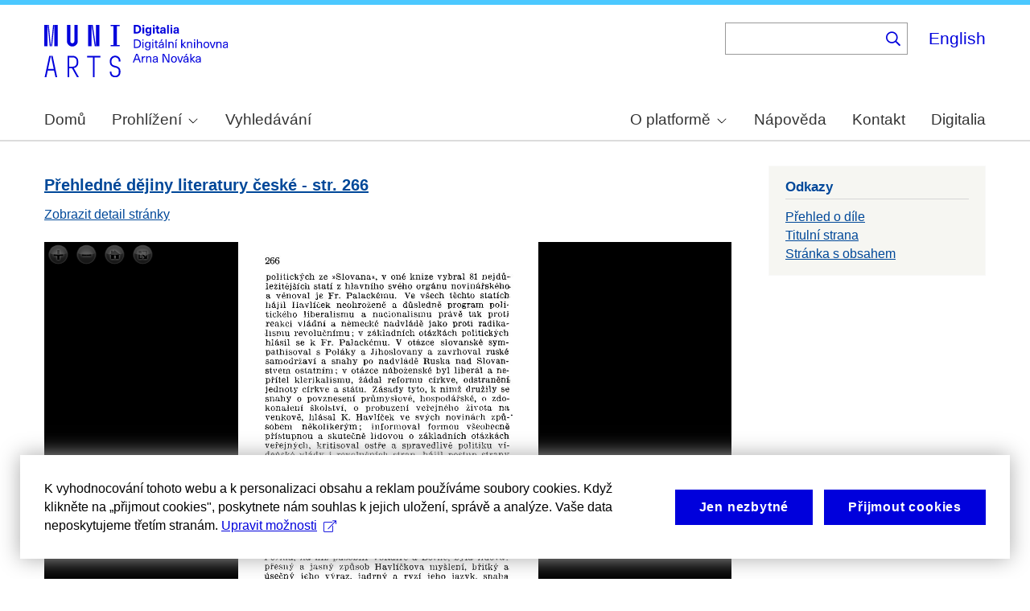

--- FILE ---
content_type: text/javascript
request_url: https://arne-novak.phil.muni.cz/modules/custom/digitalia_muni_general_includes/js/language_switcher_update.js?t7uu91
body_size: 321
content:
document.addEventListener("DOMContentLoaded", function() {
  let links = document.querySelectorAll("#block-islandora-muni-languageswitcher a");

  // arnenovak cinematicbrno and digilib have different block id
  if (links.length == 0) {
    links = document.querySelectorAll("#block-languageswitcher a");
  }

  links.forEach(link => {
    let url = new URL(link.href); 
    if (url.searchParams.has('languageswitch')) {
      url.searchParams.set('languageswitch', '1');
    } else {
      url.searchParams.append('languageswitch', '1');
    }
    link.href = url.toString(); 
  });
});


--- FILE ---
content_type: image/svg+xml
request_url: https://arne-novak.phil.muni.cz/themes/custom/islandora_muni/platform_specific/images/logo-cs.svg
body_size: 10243
content:
<?xml version="1.0" encoding="UTF-8" standalone="no"?>
<!DOCTYPE svg PUBLIC "-//W3C//DTD SVG 1.1//EN" "http://www.w3.org/Graphics/SVG/1.1/DTD/svg11.dtd">
<svg width="228" height="68" viewBox="0 0 228 68" version="1.1" xmlns="http://www.w3.org/2000/svg" xmlns:xlink="http://www.w3.org/1999/xlink"><path fill="#0000dc" d="M-0.06,3l0,26.6l4.14,0l0,-26.6zm4.29,0l2.59,26.6l1.4,0l-2.58,-26.6zm6.73,0l-2.58,26.6l1.4,0l2.59,-26.6zm1.56,0l0,26.6l4.18,0l0,-26.6zm15.69,0l0,20.48c0,3.57,3.23,6.35,6.69,6.35c3.46,0,6.69,-2.78,6.69,-6.35l0,-20.48l-4.18,0l0,20.33c0,1.44,-1.29,2.47,-2.51,2.47c-1.22,0,-2.51,-1.03,-2.51,-2.47l0,-20.33zm26.26,0l0,26.6l4.18,0l0,-26.6zm4.33,0l3.95,26.6l1.45,0l-3.95,-26.6zm5.55,0l0,26.6l4.18,0l0,-26.6zm18.05,25.12l0,1.48l11.36,0l0,-1.48l-3.61,0l0,-23.64l3.61,0l0,-1.48l-11.36,0l0,1.48l3.57,0l0,23.64z"></path><path fill="#0000dc" d="M6.21,41.5l-5.74,26.6l2.13,0l1.79,-8.4l7.75,0l1.82,8.4l2.13,0l-5.66,-26.6l-2.05,0l3.42,16.3l-7.07,0l3.49,-16.3zm22.72,0l0,26.6l2.06,0l0,-11.25l3.45,0l6.31,11.25l2.36,0l-6.5,-11.48c3.12,-0.26,5.59,-2.88,5.59,-6.11l0,-2.66c0,-3.46,-2.89,-6.35,-6.35,-6.35zm6.73,13.41l-4.67,0l0,-11.51l4.67,0c2.43,0,4.52,1.98,4.52,4.48l0,2.4c0,2.73,-1.97,4.63,-4.52,4.63zm24.81,-11.51l0,24.7l2.06,0l0,-24.7l7.1,0l0,-1.9l-16.26,0l0,1.9zm27.63,24.93c3.65,0,6.57,-2.59,6.57,-6.35l0,-1.63c0,-4.33,-3.64,-5.82,-6.15,-6.39c-2.32,-0.53,-4.94,-1.4,-4.94,-4.52l0,-1.78c0,-2.47,2.13,-4.41,4.52,-4.41c2.36,0,4.52,1.94,4.52,4.41l0,0.95l2.05,0l0,-0.99c0,-3.65,-2.92,-6.35,-6.57,-6.35c-3.65,0,-6.57,2.7,-6.57,6.35l0,1.82c0,4.45,3.76,5.85,6.08,6.39c2.43,0.53,5.01,1.4,5.01,4.56l0,1.55c0,2.47,-2.13,4.41,-4.48,4.41c-2.4,0,-4.56,-1.94,-4.56,-4.41l0,-0.87l-2.05,0l0,0.91c0,3.76,2.92,6.35,6.57,6.35z"></path><path fill="#0000dc" d="M111.23,3.01l0,10.68l3.55,0c3.63,0,5.67,-1.92,5.67,-5.34c0,-3.42,-2.04,-5.34,-5.67,-5.34zm2.19,1.89l1.33,0c2.3,0,3.42,1.14,3.42,3.45c0,2.31,-1.12,3.45,-3.42,3.45l-1.33,0zm10.71,-0.09l0,-1.8l-2.1,0l0,1.8zm0,8.88l0,-7.62l-2.1,0l0,7.62zm4.7,-7.83c-1.92,0,-3.15,1.5,-3.15,3.87c0,2.37,1.21,3.87,3.12,3.87c0.91,0,1.56,-0.35,2.13,-1.14l0.03,0l0,0.67c0,1.49,-0.59,1.97,-1.53,1.97c-0.8,0,-1.28,-0.35,-1.32,-0.93l-2.1,0c0.12,1.5,1.27,2.43,3.37,2.43c2.19,0,3.62,-1.08,3.62,-3.39l0,-7.14l-1.98,0l0,1.02l-0.03,0c-0.59,-0.87,-1.24,-1.23,-2.16,-1.23zm0.57,1.72c0.98,0,1.62,0.86,1.62,2.15c0,1.29,-0.64,2.14,-1.62,2.14c-0.93,0,-1.53,-0.82,-1.53,-2.14c0,-1.32,0.6,-2.15,1.53,-2.15zm7.74,-2.77l0,-1.8l-2.1,0l0,1.8zm0,8.88l0,-7.62l-2.1,0l0,7.62zm5.45,-1.58c-0.71,0,-0.99,-0.33,-0.99,-1.17l0,-3.31l1.46,0l0,-1.56l-1.46,0l0,-1.98l-2.1,0l0,1.98l-1.22,0l0,1.56l1.22,0l0,3.69c0,1.77,0.77,2.47,2.53,2.47c0.35,0,0.82,-0.06,1.1,-0.15l0,-1.6c-0.13,0.04,-0.34,0.07,-0.54,0.07zm4.92,-6.28c-2.17,0,-3.22,1.17,-3.29,2.62l2.03,0c0.03,-0.72,0.48,-1.15,1.26,-1.15c0.74,0,1.25,0.39,1.25,1.35l0,0.27c-0.48,0.03,-1.34,0.12,-1.91,0.21c-2.2,0.34,-2.95,1.18,-2.95,2.43c0,1.32,0.98,2.31,2.6,2.31c1.04,0,1.9,-0.39,2.47,-1.2l0.03,0c0,0.37,0.03,0.7,0.1,1.02l1.9,0c-0.14,-0.51,-0.22,-1.13,-0.22,-2.09l0,-2.76c0,-1.99,-1.11,-3.01,-3.27,-3.01zm1.25,4.65c0,0.69,-0.07,1.09,-0.44,1.45c-0.3,0.3,-0.76,0.44,-1.19,0.44c-0.74,0,-1.13,-0.39,-1.13,-0.96c0,-0.62,0.36,-0.9,1.23,-1.05c0.45,-0.08,1.08,-0.14,1.53,-0.17zm6.08,3.21l0,-10.68l-2.1,0l0,10.68zm4.13,-8.88l0,-1.8l-2.09,0l0,1.8zm0,8.88l0,-7.62l-2.09,0l0,7.62zm5.03,-7.86c-2.18,0,-3.23,1.17,-3.3,2.62l2.04,0c0.03,-0.72,0.48,-1.15,1.26,-1.15c0.73,0,1.24,0.39,1.24,1.35l0,0.27c-0.48,0.03,-1.33,0.12,-1.9,0.21c-2.21,0.34,-2.96,1.18,-2.96,2.43c0,1.32,0.98,2.31,2.6,2.31c1.05,0,1.9,-0.39,2.47,-1.2l0.03,0c0,0.37,0.03,0.7,0.11,1.02l1.89,0c-0.14,-0.51,-0.21,-1.13,-0.21,-2.09l0,-2.76c0,-1.99,-1.11,-3.01,-3.27,-3.01zm1.24,4.65c0,0.69,-0.07,1.09,-0.43,1.45c-0.3,0.3,-0.77,0.44,-1.2,0.44c-0.74,0,-1.13,-0.39,-1.13,-0.96c0,-0.62,0.36,-0.9,1.23,-1.05c0.45,-0.08,1.08,-0.14,1.53,-0.17z"></path><path fill="#0000dc" d="M111.42,21.01l0,10.68l3.26,0c3.54,0,5.54,-1.92,5.54,-5.34c0,-3.42,-2,-5.34,-5.54,-5.34zm1.39,1.23l1.86,0c2.66,0,4.09,1.44,4.09,4.11c0,2.67,-1.43,4.11,-4.09,4.11l-1.86,0zm10.52,0.25l0,-1.48l-1.31,0l0,1.48zm0,9.2l0,-7.62l-1.31,0l0,7.62zm5.01,-7.81c-1.96,0,-3.22,1.51,-3.22,3.86c0,2.34,1.26,3.87,3.22,3.87c0.97,0,1.73,-0.43,2.27,-1.27l0.03,0l0,0.82c0,1.7,-0.67,2.4,-2.02,2.4c-1.12,0,-1.81,-0.51,-1.85,-1.39l-1.32,0c0.04,1.5,1.2,2.42,3.15,2.42c2.13,0,3.33,-1.13,3.33,-3.37l0,-7.15l-1.27,0l0,1.11l-0.03,0c-0.53,-0.87,-1.31,-1.3,-2.29,-1.3zm0.22,1.09c1.32,0,2.13,1.06,2.13,2.77c0,1.7,-0.81,2.76,-2.13,2.76c-1.25,0,-2.06,-1.09,-2.06,-2.76c0,-1.68,0.81,-2.77,2.06,-2.77zm7.03,-2.48l0,-1.48l-1.32,0l0,1.48zm0,9.2l0,-7.62l-1.32,0l0,7.62zm5.02,-1.04c-0.76,0,-1.05,-0.36,-1.05,-1.23l0,-4.3l1.52,0l0,-1.05l-1.52,0l0,-1.85l-1.31,0l0,1.85l-1.33,0l0,1.05l1.33,0l0,4.44c0,1.57,0.61,2.19,2.06,2.19c0.27,0,0.62,-0.03,0.85,-0.09l0,-1.08c-0.14,0.04,-0.35,0.07,-0.55,0.07zm4.88,-7.5l1.85,-2.14l-1.7,0l-1.29,2.14zm-0.05,0.71c-1.93,0,-2.98,1.09,-3.06,2.53l1.33,0c0.04,-0.9,0.63,-1.51,1.73,-1.51c1.03,0,1.73,0.52,1.73,1.78l0,0.3c-0.6,0.05,-1.53,0.15,-2.2,0.26c-2.19,0.34,-2.9,1.14,-2.9,2.4c0,1.29,0.99,2.23,2.58,2.23c1.23,0,2.12,-0.46,2.64,-1.27l0.03,0c0,0.34,0.03,0.76,0.11,1.11l1.2,0c-0.11,-0.47,-0.19,-1.11,-0.19,-1.95l0,-2.93c0,-2.01,-1.13,-2.95,-3,-2.95zm1.73,4.57c0,0.9,-0.15,1.32,-0.61,1.8c-0.38,0.39,-0.97,0.6,-1.58,0.6c-0.99,0,-1.56,-0.52,-1.56,-1.3c0,-0.75,0.45,-1.13,1.76,-1.32c0.58,-0.11,1.41,-0.2,1.99,-0.24zm4.85,3.26l0,-10.68l-1.33,0l0,10.68zm5.95,-7.79c-1.02,0,-1.84,0.47,-2.31,1.17l-0.03,0l0,-1l-1.28,0l0,7.62l1.33,0l0,-4.37c0,-1.53,0.89,-2.34,1.98,-2.34c1.09,0,1.75,0.57,1.75,2.16l0,4.55l1.32,0l0,-4.65c0,-2.09,-1.02,-3.14,-2.76,-3.14zm5.83,-0.75l1.85,-2.14l-1.7,0l-1.29,2.14zm0.51,8.54l0,-7.62l-1.32,0l0,7.62zm12.26,0l-3.83,-4.17l3.42,-3.45l-1.63,0l-3.08,3.16l-0.03,0l0,-6.22l-1.32,0l0,10.68l1.32,0l0,-3.81l0.03,0l3.38,3.81zm4.5,-7.79c-1.02,0,-1.85,0.47,-2.31,1.17l-0.03,0l0,-1l-1.28,0l0,7.62l1.32,0l0,-4.37c0,-1.53,0.9,-2.34,1.98,-2.34c1.1,0,1.76,0.57,1.76,2.16l0,4.55l1.32,0l0,-4.65c0,-2.09,-1.02,-3.14,-2.76,-3.14zm6.34,-1.41l0,-1.48l-1.32,0l0,1.48zm0,9.2l0,-7.62l-1.32,0l0,7.62zm3.66,-6.66l0,-4.02l-1.32,0l0,10.68l1.32,0l0,-4.37c0,-1.54,0.9,-2.34,1.98,-2.34c1.1,0,1.76,0.57,1.76,2.16l0,4.55l1.32,0l0,-4.65c0,-2.09,-1.02,-3.14,-2.76,-3.14c-0.89,0,-1.74,0.36,-2.27,1.13zm10.38,-1.17c-2.23,0,-3.61,1.53,-3.61,4.02c0,2.49,1.38,4.02,3.61,4.02c2.24,0,3.63,-1.53,3.63,-4.02c0,-2.49,-1.39,-4.02,-3.63,-4.02zm0,1.08c1.4,0,2.25,1.12,2.25,2.94c0,1.81,-0.85,2.94,-2.25,2.94c-1.38,0,-2.23,-1.13,-2.23,-2.94c0,-1.82,0.85,-2.94,2.23,-2.94zm8.58,6.75l2.76,-7.62l-1.41,0l-1.09,3.19c-0.39,1.16,-0.74,2.24,-1.1,3.39l-0.03,0c-0.36,-1.15,-0.72,-2.23,-1.11,-3.39l-1.08,-3.19l-1.41,0l2.76,7.62zm7.46,-7.79c-1.02,0,-1.85,0.47,-2.31,1.17l-0.03,0l0,-1l-1.28,0l0,7.62l1.32,0l0,-4.37c0,-1.53,0.9,-2.34,1.98,-2.34c1.1,0,1.76,0.57,1.76,2.16l0,4.55l1.32,0l0,-4.65c0,-2.09,-1.02,-3.14,-2.76,-3.14zm7.74,-0.04c-1.94,0,-2.99,1.09,-3.06,2.53l1.32,0c0.04,-0.9,0.63,-1.51,1.74,-1.51c1.02,0,1.72,0.52,1.72,1.78l0,0.3c-0.6,0.05,-1.53,0.15,-2.2,0.26c-2.19,0.34,-2.9,1.14,-2.9,2.4c0,1.29,0.99,2.23,2.58,2.23c1.23,0,2.12,-0.46,2.64,-1.27l0.03,0c0,0.34,0.03,0.76,0.11,1.11l1.2,0c-0.11,-0.47,-0.18,-1.11,-0.18,-1.95l0,-2.93c0,-2.01,-1.14,-2.95,-3,-2.95zm1.72,4.57c0,0.9,-0.15,1.32,-0.61,1.8c-0.38,0.39,-0.96,0.6,-1.58,0.6c-0.99,0,-1.56,-0.52,-1.56,-1.3c0,-0.75,0.45,-1.13,1.76,-1.32c0.58,-0.11,1.41,-0.2,1.99,-0.24z"></path><path fill="#0000dc" d="M117.42,46.51l1.16,3.18l1.48,0l-4.06,-10.68l-1.87,0l-4.05,10.68l1.47,0l1.17,-3.18zm-0.45,-1.21l-3.82,0l0.36,-0.98c0.54,-1.48,1.04,-2.87,1.55,-4.35l0.02,0c0.51,1.48,1.01,2.87,1.55,4.35zm7.86,-3.31c-0.97,0,-1.74,0.41,-2.25,1.25l-0.02,0l0,-1.17l-1.26,0l0,7.62l1.31,0l0,-3.89c0,-1.67,0.81,-2.6,2.25,-2.6c0.17,0,0.36,0.02,0.53,0.04l0,-1.19c-0.17,-0.04,-0.39,-0.06,-0.56,-0.06zm5.51,-0.08c-1.02,0,-1.84,0.46,-2.31,1.16l-0.03,0l0,-1l-1.27,0l0,7.62l1.32,0l0,-4.37c0,-1.52,0.89,-2.34,1.98,-2.34c1.09,0,1.75,0.57,1.75,2.16l0,4.55l1.32,0l0,-4.65c0,-2.09,-1.02,-3.13,-2.76,-3.13zm7.74,-0.05c-1.94,0,-2.99,1.09,-3.06,2.53l1.32,0c0.04,-0.9,0.63,-1.51,1.74,-1.51c1.02,0,1.73,0.53,1.73,1.78l0,0.3c-0.61,0.05,-1.53,0.15,-2.21,0.26c-2.19,0.34,-2.9,1.14,-2.9,2.4c0,1.29,0.99,2.23,2.58,2.23c1.23,0,2.12,-0.46,2.64,-1.27l0.03,0c0,0.34,0.03,0.76,0.11,1.11l1.2,0c-0.1,-0.47,-0.18,-1.11,-0.18,-1.95l0,-2.93c0,-2.01,-1.14,-2.95,-3,-2.95zm1.73,4.57c0,0.91,-0.15,1.32,-0.62,1.8c-0.38,0.4,-0.96,0.61,-1.58,0.61c-0.98,0,-1.55,-0.53,-1.55,-1.31c0,-0.75,0.44,-1.12,1.75,-1.32c0.58,-0.11,1.41,-0.19,2,-0.24zm15.71,3.26l0,-10.68l-1.35,0l0,4.27c0,1.71,0.02,3.41,0.05,5.12l-0.03,0c-0.84,-1.59,-1.71,-3.2,-2.58,-4.79l-2.55,-4.6l-2.03,0l0,10.68l1.35,0l0,-4.28c0,-1.71,-0.01,-3.4,-0.04,-5.11l0.03,0c0.82,1.59,1.69,3.19,2.58,4.79l2.53,4.6zm5.64,-7.83c-2.23,0,-3.61,1.53,-3.61,4.02c0,2.49,1.38,4.02,3.61,4.02c2.24,0,3.63,-1.53,3.63,-4.02c0,-2.49,-1.39,-4.02,-3.63,-4.02zm0,1.08c1.4,0,2.25,1.12,2.25,2.94c0,1.82,-0.85,2.94,-2.25,2.94c-1.38,0,-2.23,-1.12,-2.23,-2.94c0,-1.82,0.85,-2.94,2.23,-2.94zm8.58,6.75l2.76,-7.62l-1.41,0l-1.09,3.2c-0.39,1.15,-0.74,2.23,-1.1,3.39l-0.03,0c-0.36,-1.16,-0.72,-2.24,-1.11,-3.39l-1.08,-3.2l-1.41,0l2.76,7.62zm6.44,-8.53l1.85,-2.15l-1.7,0l-1.29,2.15zm-0.05,0.7c-1.93,0,-2.98,1.09,-3.06,2.53l1.33,0c0.04,-0.9,0.63,-1.51,1.73,-1.51c1.03,0,1.73,0.53,1.73,1.78l0,0.3c-0.6,0.05,-1.53,0.15,-2.2,0.26c-2.19,0.34,-2.9,1.14,-2.9,2.4c0,1.29,0.99,2.23,2.58,2.23c1.23,0,2.12,-0.46,2.64,-1.27l0.03,0c0,0.34,0.03,0.76,0.11,1.11l1.19,0c-0.1,-0.47,-0.18,-1.11,-0.18,-1.95l0,-2.93c0,-2.01,-1.13,-2.95,-3,-2.95zm1.73,4.57c0,0.91,-0.15,1.32,-0.61,1.8c-0.38,0.4,-0.97,0.61,-1.58,0.61c-0.99,0,-1.56,-0.53,-1.56,-1.31c0,-0.75,0.45,-1.12,1.76,-1.32c0.58,-0.11,1.41,-0.19,1.99,-0.24zm9.99,3.26l-3.82,-4.17l3.41,-3.45l-1.63,0l-3.07,3.16l-0.03,0l0,-6.22l-1.33,0l0,10.68l1.33,0l0,-3.81l0.03,0l3.37,3.81zm3.57,-7.83c-1.94,0,-2.98,1.09,-3.06,2.53l1.32,0c0.04,-0.9,0.63,-1.51,1.74,-1.51c1.02,0,1.72,0.53,1.72,1.78l0,0.3c-0.6,0.05,-1.52,0.15,-2.2,0.26c-2.19,0.34,-2.9,1.14,-2.9,2.4c0,1.29,0.99,2.23,2.59,2.23c1.22,0,2.11,-0.46,2.63,-1.27l0.03,0c0,0.34,0.03,0.76,0.11,1.11l1.2,0c-0.1,-0.47,-0.18,-1.11,-0.18,-1.95l0,-2.93c0,-2.01,-1.14,-2.95,-3,-2.95zm1.72,4.57c0,0.91,-0.14,1.32,-0.61,1.8c-0.37,0.4,-0.96,0.61,-1.58,0.61c-0.98,0,-1.55,-0.53,-1.55,-1.31c0,-0.75,0.44,-1.12,1.75,-1.32c0.58,-0.11,1.41,-0.19,1.99,-0.24z"></path></svg>

--- FILE ---
content_type: text/javascript
request_url: https://arne-novak.phil.muni.cz/modules/contrib/openseadragon/js/openseadragon_viewer.js?v=1.x
body_size: 1488
content:
/*jslint browser: true*/
/*global OpenSeadragon, Drupal*/
/**
 * @file
 * Displays OpenSeadragon viewer.
 */
(function(once) {
    'use strict';

    /**
     * The DOM element that represents the Singleton Instance of this class.
     * @type {string}
     */
    var base = '#openseadragon-viewer';

    /**
     * Initialize the OpenSeadragon Viewer.
     */
    Drupal.behaviors.openSeadragon = {
        attach: function(context, settings) {
            Object.keys(settings.openseadragon).forEach(function(osdViewerId) {
              // Use custom element #id if set.
              base = '#' + osdViewerId;
              once('openSeadragonViewer', base, context).forEach(function () {
                    Drupal.openSeadragonViewer[base] = new Drupal.openSeadragonViewer(base, settings.openseadragon[osdViewerId]);
              });
            });
        },
        detach: function(context, settings, trigger) {
            Object.keys(settings.openseadragon).forEach(function(osdViewerId) {
                // Use custom element #id if set.
                base = '#' + osdViewerId;
                once.remove('openSeadragonViewer', base, context).forEach(function () {
                    delete Drupal.openSeadragonViewer[base];
                });
            });
        }
    };

    /**
     * Creates an instance of the OpenSeadragon Viewer widget.
     *
     * @param {string} base
     *   The element ID that this class is bound to.
     * @param {object} settings
     *   Drupal.settings for this object widget.
     *
     * @constructor
     */
    Drupal.openSeadragonViewer = function (base, settings) {
        var viewer = new OpenSeadragon(settings.options);

        var update_clip = function(event) {
            var viewer = event.eventSource;
            var fitWithinBoundingBox = function(d, max) {
                if (d.width / d.height > max.x / max.y) {
                    return new OpenSeadragon.Point(max.x, parseInt(d.height * max.x / d.width));
                } else {
                    return new OpenSeadragon.Point(parseInt(d.width * max.y / d.height), max.y);
                }
            };

            var getDisplayRegion = function(viewer, source) {
                // Determine portion of scaled image that is being displayed.
                var box = new OpenSeadragon.Rect(0, 0, source.x, source.y);
                var container = viewer.viewport.getContainerSize();
                var bounds = viewer.viewport.getBounds();
                // If image is offset to the left.
                if (bounds.x > 0){
                    box.x = box.x - viewer.viewport.pixelFromPoint(new OpenSeadragon.Point(0,0)).x;
                }
                // If full image doesn't fit.
                if (box.x + source.x > container.x) {
                    box.width = container.x - viewer.viewport.pixelFromPoint(new OpenSeadragon.Point(0,0)).x;
                    if (box.width > container.x) {
                        box.width = container.x;
                    }
                }
                // If image is offset up.
                if (bounds.y > 0) {
                    box.y = box.y - viewer.viewport.pixelFromPoint(new OpenSeadragon.Point(0,0)).y;
                }
                // If full image doesn't fit.
                if (box.y + source.y > container.y) {
                    box.height = container.y - viewer.viewport.pixelFromPoint(new OpenSeadragon.Point(0,0)).y;
                    if (box.height > container.y) {
                        box.height = container.y;
                    }
                }
                return box;
            };
            var source = viewer.source;
            var zoom = viewer.viewport.getZoom();
            var size = new OpenSeadragon.Rect(0, 0, source.dimensions.x, source.dimensions.y);
            var container = viewer.viewport.getContainerSize();
            var fit_source = fitWithinBoundingBox(size, container);
            var total_zoom = fit_source.x / source.dimensions.x;
            var container_zoom = fit_source.x / container.x;
            var level = (zoom * total_zoom) / container_zoom;
            var box = getDisplayRegion(viewer, new OpenSeadragon.Point(parseInt(source.dimensions.x * level), parseInt(source.dimensions.y * level)));
            var scaled_box = new OpenSeadragon.Rect(parseInt(box.x / level), parseInt(box.y / level), parseInt(box.width / level), parseInt(box.height / level));
            var params = {
                    'identifier': source['@id'],
                    'region': scaled_box.x + ',' + scaled_box.y + ',' + (scaled_box.getBottomRight().x - scaled_box.x) + ',' + (scaled_box.getBottomRight().y - scaled_box.y),
                    'size': (zoom <= 1) ? source.dimensions.x + ',' + source.dimensions.y : container.x + ',' + container.y
                };
           // $("#clip").attr('href',  Drupal.settings.basePath + 'islandora/object/' + settings.pid + '/print?' + $.param({
           //         'clip': $.param(params)
           //     }));
        };

        viewer.addHandler("open", update_clip);
        viewer.addHandler("animation-finish", update_clip);

        if (settings.fitToAspectRatio) {
            viewer.addHandler("open", function (event) {
                var viewer = event.eventSource;
                if (viewer.source.aspectRatio / viewer.viewport.getAspectRatio() <= 1) {
                    viewer.viewport.fitVertically();
                }
                else {
                    viewer.viewport.fitHorizontally();
                }
            });
        }

    };
})(once);


--- FILE ---
content_type: text/javascript
request_url: https://dan-demo.phil.muni.cz/sites/default/files/languages/cs_qVKEPBm55AVhIWNN-5k-LvlhOblyoD1mhL0bJ7lbHr0.js?t7uu91
body_size: 579
content:
window.drupalTranslations = {"strings":{"":{"Hide":"Skr\u00fdt","Edit":"Upravit","Error message":"Chybov\u00e1 zpr\u00e1va","You have unsaved changes.":"M\u00e1te neulo\u017een\u00e9 zm\u011bny.","Cancel":"Zru\u0161it","Image":"Obr\u00e1zek","Save":"Ulo\u017eit","Enabled":"Zapnuto","Disabled":"Vypnuto","Next":"Dal\u0161\u00ed","Alias: @alias":"Alias: @alias","No alias":"\u017d\u00e1dn\u00fd alias","Title":"Nadpis","Collapse":"Sbalit","@label":"@label","Add":"P\u0159idat","CSS classes":"CSS t\u0159\u00eddy","ID":"ID","Advanced":"Pokro\u010dil\u00e9","Caption":"Popisek","- Any -":"- V\u0161echno -","\u003CAny\u003E":"\u003CV\u0161echno\u003E"}},"pluralFormula":{"1":0,"2":1,"3":1,"4":1,"21":0,"22":1,"23":1,"24":1,"31":0,"32":1,"33":1,"34":1,"41":0,"42":1,"43":1,"44":1,"51":0,"52":1,"53":1,"54":1,"61":0,"62":1,"63":1,"64":1,"71":0,"72":1,"73":1,"74":1,"81":0,"82":1,"83":1,"84":1,"91":0,"92":1,"93":1,"94":1,"101":0,"102":1,"103":1,"104":1,"121":0,"122":1,"123":1,"124":1,"131":0,"132":1,"133":1,"134":1,"141":0,"142":1,"143":1,"144":1,"151":0,"152":1,"153":1,"154":1,"161":0,"162":1,"163":1,"164":1,"171":0,"172":1,"173":1,"174":1,"181":0,"182":1,"183":1,"184":1,"191":0,"192":1,"193":1,"194":1,"default":2}};

--- FILE ---
content_type: image/svg+xml
request_url: https://arne-novak.phil.muni.cz/themes/custom/islandora_muni/images/phil-kisk-cs.svg
body_size: 10426
content:
<?xml version="1.0" encoding="UTF-8" standalone="no"?>
<!DOCTYPE svg PUBLIC "-//W3C//DTD SVG 1.1//EN" "http://www.w3.org/Graphics/SVG/1.1/DTD/svg11.dtd">
<svg width="247" height="68" viewBox="0 0 247 68" version="1.1" xmlns="http://www.w3.org/2000/svg" xmlns:xlink="http://www.w3.org/1999/xlink"><path fill="#0000dc" d="M-0.06,3l0,26.6l4.14,0l0,-26.6zm4.29,0l2.59,26.6l1.4,0l-2.58,-26.6zm6.73,0l-2.58,26.6l1.4,0l2.59,-26.6zm1.56,0l0,26.6l4.18,0l0,-26.6zm15.69,0l0,20.48c0,3.57,3.23,6.35,6.69,6.35c3.46,0,6.69,-2.78,6.69,-6.35l0,-20.48l-4.18,0l0,20.33c0,1.44,-1.29,2.47,-2.51,2.47c-1.22,0,-2.51,-1.03,-2.51,-2.47l0,-20.33zm26.26,0l0,26.6l4.18,0l0,-26.6zm4.33,0l3.95,26.6l1.45,0l-3.95,-26.6zm5.55,0l0,26.6l4.18,0l0,-26.6zm18.05,25.12l0,1.48l11.36,0l0,-1.48l-3.61,0l0,-23.64l3.61,0l0,-1.48l-11.36,0l0,1.48l3.57,0l0,23.64z"></path><path fill="#0000dc" d="M6.21,41.5l-5.74,26.6l2.13,0l1.79,-8.4l7.75,0l1.82,8.4l2.13,0l-5.66,-26.6l-2.05,0l3.42,16.3l-7.07,0l3.49,-16.3zm22.72,0l0,26.6l2.06,0l0,-11.25l3.45,0l6.31,11.25l2.36,0l-6.5,-11.48c3.12,-0.26,5.59,-2.88,5.59,-6.11l0,-2.66c0,-3.46,-2.89,-6.35,-6.35,-6.35zm6.73,13.41l-4.67,0l0,-11.51l4.67,0c2.43,0,4.52,1.98,4.52,4.48l0,2.4c0,2.73,-1.97,4.63,-4.52,4.63zm24.81,-11.51l0,24.7l2.06,0l0,-24.7l7.1,0l0,-1.9l-16.26,0l0,1.9zm27.63,24.93c3.65,0,6.57,-2.59,6.57,-6.35l0,-1.63c0,-4.33,-3.64,-5.82,-6.15,-6.39c-2.32,-0.53,-4.94,-1.4,-4.94,-4.52l0,-1.78c0,-2.47,2.13,-4.41,4.52,-4.41c2.36,0,4.52,1.94,4.52,4.41l0,0.95l2.05,0l0,-0.99c0,-3.65,-2.92,-6.35,-6.57,-6.35c-3.65,0,-6.57,2.7,-6.57,6.35l0,1.82c0,4.45,3.76,5.85,6.08,6.39c2.43,0.53,5.01,1.4,5.01,4.56l0,1.55c0,2.47,-2.13,4.41,-4.48,4.41c-2.4,0,-4.56,-1.94,-4.56,-4.41l0,-0.87l-2.05,0l0,0.91c0,3.76,2.92,6.35,6.57,6.35z"></path><path fill="#0000dc" d="M115.47,8.08l4.07,-5.07l-2.58,0l-3.49,4.69l-0.03,0l0,-4.69l-2.21,0l0,10.68l2.21,0l0,-5.04l0.03,0l3.61,5.04l2.81,0zm8.16,-2.25c-2.17,0,-3.22,1.17,-3.3,2.62l2.05,0c0.03,-0.72,0.47,-1.15,1.25,-1.15c0.74,0,1.25,0.39,1.25,1.35l0,0.27c-0.48,0.03,-1.33,0.12,-1.91,0.21c-2.2,0.34,-2.95,1.18,-2.95,2.43c0,1.32,0.97,2.31,2.59,2.31c1.05,0,1.91,-0.39,2.48,-1.2l0.03,0c0,0.37,0.03,0.7,0.1,1.02l1.89,0c-0.13,-0.51,-0.2,-1.13,-0.2,-2.09l0,-2.76c0,-1.99,-1.11,-3.01,-3.28,-3.01zm1.25,4.65c0,0.69,-0.08,1.09,-0.44,1.45c-0.3,0.3,-0.76,0.44,-1.2,0.44c-0.73,0,-1.12,-0.39,-1.12,-0.96c0,-0.62,0.36,-0.9,1.23,-1.05c0.45,-0.08,1.08,-0.14,1.53,-0.17zm7.25,1.63c-0.72,0,-1,-0.33,-1,-1.17l0,-3.31l1.46,0l0,-1.56l-1.46,0l0,-1.98l-2.1,0l0,1.98l-1.23,0l0,1.56l1.23,0l0,3.69c0,1.77,0.77,2.47,2.52,2.47c0.36,0,0.83,-0.06,1.11,-0.15l0,-1.6c-0.13,0.04,-0.34,0.07,-0.53,0.07zm5.02,0.33c-0.9,0,-1.67,-0.55,-1.73,-2.13l5.48,0c0,-0.84,-0.08,-1.42,-0.24,-1.95c-0.48,-1.54,-1.77,-2.53,-3.53,-2.53c-2.38,0,-3.78,1.74,-3.78,3.99c0,2.43,1.4,4.11,3.8,4.11c2.02,0,3.34,-1.16,3.64,-2.55l-2.14,0c-0.11,0.61,-0.66,1.06,-1.5,1.06zm-0.02,-5.13c0.84,0,1.53,0.53,1.67,1.68l-3.33,0c0.16,-1.15,0.81,-1.68,1.66,-1.68zm12.39,6.38l0,-10.68l-2.1,0l0,3.97l-0.03,0c-0.46,-0.72,-1.29,-1.11,-2.16,-1.11c-1.9,0,-3.13,1.58,-3.13,4.01c0,2.43,1.24,4,3.16,4c0.89,0,1.73,-0.42,2.19,-1.2l0.03,0l0,1.01zm-3.58,-6.21c0.94,0,1.59,0.88,1.59,2.4c0,1.51,-0.65,2.4,-1.59,2.4c-1,0,-1.65,-0.95,-1.65,-2.4c0,-1.46,0.65,-2.4,1.65,-2.4zm9.67,-1.53c-0.9,0,-1.57,0.37,-2.08,1.2l-0.03,0l0,-1.08l-1.94,0l0,7.62l2.1,0l0,-3.6c0,-1.5,0.69,-2.31,1.98,-2.31c0.21,0,0.42,0.03,0.66,0.07l0,-1.81c-0.21,-0.06,-0.48,-0.09,-0.69,-0.09zm4.55,-0.12c-2.18,0,-3.23,1.17,-3.3,2.62l2.04,0c0.03,-0.72,0.48,-1.15,1.26,-1.15c0.73,0,1.24,0.39,1.24,1.35l0,0.27c-0.48,0.03,-1.33,0.12,-1.9,0.21c-2.21,0.34,-2.96,1.18,-2.96,2.43c0,1.32,0.98,2.31,2.6,2.31c1.05,0,1.9,-0.39,2.47,-1.2l0.03,0c0,0.37,0.03,0.7,0.11,1.02l1.89,0c-0.14,-0.51,-0.21,-1.13,-0.21,-2.09l0,-2.76c0,-1.99,-1.11,-3.01,-3.27,-3.01zm1.24,4.65c0,0.69,-0.07,1.09,-0.43,1.45c-0.3,0.3,-0.77,0.44,-1.2,0.44c-0.74,0,-1.13,-0.39,-1.13,-0.96c0,-0.62,0.36,-0.9,1.23,-1.05c0.45,-0.08,1.08,-0.14,1.53,-0.17z"></path><path fill="#0000dc" d="M113.12,22.81l0,-1.8l-2.1,0l0,1.8zm0,8.88l0,-7.62l-2.1,0l0,7.62zm6.27,-7.8c-0.97,0,-1.74,0.46,-2.23,1.14l-0.03,0l0,-0.96l-1.97,0l0,7.62l2.1,0l0,-4.08c0,-1.38,0.63,-2.07,1.5,-2.07c0.82,0,1.33,0.52,1.33,1.68l0,4.47l2.1,0l0,-4.68c0,-2.07,-1.09,-3.12,-2.8,-3.12zm8.22,-1.44c0.13,0,0.28,0.01,0.37,0.04l0,-1.48c-0.25,-0.06,-0.67,-0.12,-1.03,-0.12c-1.64,0,-2.52,0.82,-2.52,2.49l0,0.69l-1.26,0l0,1.56l1.26,0l0,6.06l2.07,0l0,-6.06l1.44,0l0,-1.56l-1.44,0l0,-0.44c0,-0.86,0.38,-1.18,1.11,-1.18zm4.73,1.38c-2.39,0,-3.9,1.57,-3.9,4.05c0,2.47,1.51,4.05,3.9,4.05c2.38,0,3.89,-1.58,3.89,-4.05c0,-2.48,-1.51,-4.05,-3.89,-4.05zm0,1.62c1.03,0,1.69,0.94,1.69,2.43c0,1.48,-0.66,2.43,-1.69,2.43c-1.04,0,-1.7,-0.95,-1.7,-2.43c0,-1.49,0.66,-2.43,1.7,-2.43zm9.49,-1.5c-0.9,0,-1.58,0.37,-2.08,1.2l-0.03,0l0,-1.08l-1.94,0l0,7.62l2.1,0l0,-3.6c0,-1.5,0.69,-2.31,1.98,-2.31c0.21,0,0.42,0.03,0.66,0.07l0,-1.81c-0.21,-0.06,-0.48,-0.09,-0.69,-0.09zm10.65,-0.06c-1.17,0,-1.86,0.49,-2.43,1.3c-0.42,-0.85,-1.2,-1.3,-2.27,-1.3c-0.91,0,-1.56,0.33,-2.11,1.05l-0.03,0l0,-0.87l-1.98,0l0,7.62l2.1,0l0,-3.92c0,-1.42,0.48,-2.23,1.39,-2.23c0.78,0,1.2,0.57,1.2,1.54l0,4.61l2.1,0l0,-3.92c0,-1.44,0.5,-2.23,1.4,-2.23c0.73,0,1.2,0.52,1.2,1.68l0,4.47l2.1,0l0,-4.68c0,-2.07,-1.04,-3.12,-2.67,-3.12zm7.62,-0.06c-2.17,0,-3.22,1.17,-3.3,2.62l2.04,0c0.03,-0.72,0.48,-1.15,1.26,-1.15c0.74,0,1.24,0.39,1.24,1.35l0,0.27c-0.47,0.03,-1.33,0.12,-1.9,0.21c-2.21,0.34,-2.96,1.18,-2.96,2.43c0,1.32,0.98,2.31,2.6,2.31c1.05,0,1.9,-0.39,2.48,-1.2l0.03,0c0,0.37,0.03,0.7,0.1,1.02l1.89,0c-0.14,-0.51,-0.21,-1.13,-0.21,-2.09l0,-2.76c0,-1.99,-1.11,-3.01,-3.27,-3.01zm1.24,4.65c0,0.69,-0.07,1.09,-0.43,1.45c-0.3,0.3,-0.76,0.44,-1.2,0.44c-0.74,0,-1.12,-0.39,-1.12,-0.96c0,-0.62,0.35,-0.9,1.22,-1.05c0.45,-0.08,1.09,-0.14,1.53,-0.17zm8.44,-5.28l1.71,-2.19l-1.93,0l-0.89,1.14l-0.92,-1.14l-1.92,0l1.71,2.19zm-1.11,0.63c-2.33,0,-3.84,1.59,-3.84,4.05c0,2.46,1.51,4.05,3.84,4.05c2.05,0,3.43,-1.29,3.6,-3.23l-2.21,0c-0.06,0.99,-0.6,1.61,-1.41,1.61c-1.02,0,-1.63,-0.93,-1.63,-2.43c0,-1.5,0.61,-2.43,1.63,-2.43c0.81,0,1.35,0.55,1.43,1.45l2.19,0c-0.17,-1.78,-1.55,-3.07,-3.6,-3.07zm9.31,0.06c-0.97,0,-1.74,0.46,-2.23,1.14l-0.03,0l0,-0.96l-1.97,0l0,7.62l2.1,0l0,-4.08c0,-1.38,0.63,-2.07,1.5,-2.07c0.83,0,1.34,0.52,1.34,1.68l0,4.47l2.1,0l0,-4.68c0,-2.07,-1.1,-3.12,-2.81,-3.12zm6.2,-0.69l2.1,-2.19l-2.6,0l-1.15,2.19zm0.67,8.49l0,-7.62l-2.1,0l0,7.62zm5.39,-7.86c-2.33,0,-3.84,1.59,-3.84,4.05c0,2.46,1.51,4.05,3.84,4.05c2.05,0,3.43,-1.29,3.6,-3.23l-2.21,0c-0.06,0.99,-0.6,1.61,-1.41,1.61c-1.02,0,-1.63,-0.93,-1.63,-2.43c0,-1.5,0.61,-2.43,1.63,-2.43c0.81,0,1.35,0.55,1.43,1.45l2.19,0c-0.17,-1.78,-1.55,-3.07,-3.6,-3.07zm7.18,1.08l0,-3.9l-2.1,0l0,10.68l2.1,0l0,-4.08c0,-1.4,0.63,-2.07,1.5,-2.07c0.83,0,1.34,0.52,1.34,1.68l0,4.47l2.1,0l0,-4.68c0,-2.07,-1.1,-3.12,-2.81,-3.12c-0.81,0,-1.56,0.33,-2.1,1.02zm13.18,-1.08c-1.88,0,-3.14,0.97,-3.14,2.34c0,1.77,1.36,2.07,2.63,2.4c1.19,0.31,1.76,0.45,1.76,1.11c0,0.45,-0.38,0.73,-1.11,0.73c-0.87,0,-1.33,-0.43,-1.33,-1.2l-2.13,0c0,1.85,1.3,2.72,3.41,2.72c2.07,0,3.37,-0.96,3.37,-2.39c0,-1.86,-1.5,-2.2,-2.87,-2.56c-1.16,-0.3,-1.63,-0.44,-1.63,-0.98c0,-0.43,0.35,-0.7,1.03,-0.7c0.75,0,1.2,0.33,1.2,1.11l2.01,0c0,-1.7,-1.2,-2.58,-3.2,-2.58zm8.45,6.28c-0.72,0,-0.99,-0.33,-0.99,-1.17l0,-3.31l1.46,0l0,-1.56l-1.46,0l0,-1.98l-2.1,0l0,1.98l-1.23,0l0,1.56l1.23,0l0,3.69c0,1.77,0.77,2.47,2.52,2.47c0.36,0,0.83,-0.06,1.11,-0.15l0,-1.6c-0.13,0.04,-0.34,0.07,-0.54,0.07zm4.67,1.76c0.97,0,1.74,-0.47,2.23,-1.14l0.03,0l0,0.96l1.96,0l0,-7.62l-2.1,0l0,4.08c0,1.38,-0.62,2.07,-1.5,2.07c-0.82,0,-1.33,-0.53,-1.33,-1.68l0,-4.47l-2.1,0l0,4.68c0,2.07,1.09,3.12,2.81,3.12zm13.19,-0.18l0,-10.68l-2.1,0l0,3.97l-0.03,0c-0.46,-0.72,-1.28,-1.1,-2.15,-1.1c-1.91,0,-3.14,1.57,-3.14,4c0,2.43,1.25,4,3.17,4c0.88,0,1.72,-0.42,2.18,-1.2l0.04,0l0,1.01zm-3.58,-6.21c0.95,0,1.59,0.88,1.59,2.4c0,1.51,-0.64,2.4,-1.59,2.4c-1,0,-1.65,-0.95,-1.65,-2.4c0,-1.46,0.65,-2.4,1.65,-2.4zm7.73,-2.67l0,-1.8l-2.1,0l0,1.8zm0,8.88l0,-7.62l-2.1,0l0,7.62zm3.46,-8.49l2.1,-2.19l-2.6,0l-1.15,2.19zm0.67,8.49l0,-7.62l-2.1,0l0,7.62z"></path><path fill="#0000dc" d="M114,41.83c-2.17,0,-3.22,1.17,-3.3,2.62l2.05,0c0.03,-0.72,0.47,-1.15,1.25,-1.15c0.74,0,1.25,0.39,1.25,1.35l0,0.27c-0.48,0.03,-1.33,0.12,-1.91,0.21c-2.2,0.34,-2.95,1.18,-2.95,2.43c0,1.32,0.97,2.31,2.59,2.31c1.05,0,1.91,-0.39,2.48,-1.2l0.03,0c0,0.37,0.03,0.71,0.1,1.02l1.89,0c-0.13,-0.51,-0.2,-1.13,-0.2,-2.09l0,-2.76c0,-1.99,-1.11,-3.01,-3.28,-3.01zm1.25,4.65c0,0.69,-0.08,1.09,-0.44,1.45c-0.29,0.3,-0.76,0.44,-1.2,0.44c-0.73,0,-1.12,-0.39,-1.12,-0.96c0,-0.62,0.36,-0.9,1.23,-1.05c0.45,-0.08,1.08,-0.14,1.53,-0.16zm14.7,3.21l-3.21,-4.11l2.89,-3.51l-2.36,0l-2.46,3.07l-0.03,0l0,-6.13l-2.11,0l0,10.68l2.11,0l0,-3.57l0.03,0l2.55,3.57zm4.95,-7.8c-0.97,0,-1.74,0.46,-2.24,1.14l-0.02,0l0,-0.96l-1.97,0l0,7.62l2.1,0l0,-4.08c0,-1.38,0.63,-2.07,1.5,-2.07c0.82,0,1.34,0.52,1.34,1.68l0,4.47l2.1,0l0,-4.68c0,-2.07,-1.1,-3.12,-2.81,-3.12zm6.87,-1.08l0,-1.8l-2.1,0l0,1.8zm0,8.88l0,-7.62l-2.1,0l0,7.62zm4.14,-6.78l0,-3.9l-2.1,0l0,10.68l2.1,0l0,-4.08c0,-1.4,0.63,-2.07,1.5,-2.07c0.82,0,1.34,0.52,1.34,1.68l0,4.47l2.09,0l0,-4.68c0,-2.07,-1.09,-3.12,-2.8,-3.12c-0.81,0,-1.56,0.33,-2.1,1.02zm10.31,-1.08c-2.39,0,-3.91,1.58,-3.91,4.05c0,2.47,1.52,4.05,3.91,4.05c2.38,0,3.89,-1.58,3.89,-4.05c0,-2.47,-1.51,-4.05,-3.89,-4.05zm0,1.62c1.03,0,1.69,0.94,1.69,2.43c0,1.48,-0.66,2.43,-1.69,2.43c-1.04,0,-1.7,-0.95,-1.7,-2.43c0,-1.49,0.66,-2.43,1.7,-2.43zm9.52,6.24l2.56,-7.62l-2.19,0l-0.88,3c-0.32,1.08,-0.6,2.19,-0.84,3.3l-0.03,0c-0.24,-1.11,-0.53,-2.22,-0.84,-3.3l-0.89,-3l-2.19,0l2.57,7.62zm7.71,-7.8c-0.98,0,-1.74,0.46,-2.24,1.14l-0.02,0l0,-0.96l-1.97,0l0,7.62l2.1,0l0,-4.08c0,-1.38,0.63,-2.07,1.5,-2.07c0.82,0,1.34,0.52,1.34,1.68l0,4.47l2.09,0l0,-4.68c0,-2.07,-1.09,-3.12,-2.8,-3.12zm6.87,-1.08l0,-1.8l-2.1,0l0,1.8zm0,8.88l0,-7.62l-2.1,0l0,7.62zm5.38,-7.86c-2.32,0,-3.84,1.59,-3.84,4.05c0,2.46,1.52,4.05,3.84,4.05c2.06,0,3.44,-1.29,3.6,-3.23l-2.2,0c-0.06,1,-0.6,1.61,-1.41,1.61c-1.02,0,-1.64,-0.93,-1.64,-2.43c0,-1.5,0.62,-2.43,1.64,-2.43c0.81,0,1.35,0.55,1.42,1.46l2.19,0c-0.16,-1.79,-1.54,-3.08,-3.6,-3.08zm8.51,6.28c-0.72,0,-0.99,-0.33,-0.99,-1.16l0,-3.32l1.45,0l0,-1.56l-1.45,0l0,-1.98l-2.1,0l0,1.98l-1.23,0l0,1.56l1.23,0l0,3.69c0,1.77,0.76,2.47,2.52,2.47c0.36,0,0.82,-0.06,1.11,-0.15l0,-1.6c-0.14,0.05,-0.35,0.07,-0.54,0.07zm6.1,1.58l2.57,-7.62l-2.19,0l-0.89,3c-0.31,1.08,-0.6,2.19,-0.84,3.3l-0.03,0c-0.24,-1.11,-0.52,-2.22,-0.84,-3.3l-0.88,-3l-2.19,0l2.56,7.62zm4.91,-8.49l2.1,-2.19l-2.6,0l-1.15,2.19zm0.67,8.49l0,-7.62l-2.1,0l0,7.62z"></path></svg>


--- FILE ---
content_type: application/javascript
request_url: https://cdn.muni.cz/Scripts/libs/muni-cookies/cookies-custom-cs.js
body_size: 20309
content:
!function(){"use strict";var o={329:function(o,e,i){var n=i(81),t=i.n(n),a=i(645),s=i.n(a),c=i(626),r=i.n(c),d=new URL(i(204),i.b),l=new URL(i(574),i.b),p=s()(t()),m=r()(d),b=r()(l);p.push([o.id,'.muniweb-cookies .mc-inp-items__list{margin:0}.muniweb-cookies .mc-inp-items__item{position:static;padding:0;margin:0;background:none;overflow:visible;background-size:auto;background-position:0 0}.muniweb-cookies .mc-inp-items__item:before{display:none;position:static;left:auto;top:auto;width:auto;height:auto;border-radius:0;background:none;content:normal}body.compensate-for-scrollbar{overflow:hidden}.fancybox-active{height:auto}.fancybox-is-hidden{left:-9999px;margin:0;position:absolute !important;top:-9999px;visibility:hidden}.fancybox-container{-webkit-backface-visibility:hidden;height:100%;left:0;outline:none;position:fixed;-webkit-tap-highlight-color:transparent;top:0;-ms-touch-action:manipulation;touch-action:manipulation;transform:translateZ(0);width:100%;z-index:99992}.fancybox-container *{box-sizing:border-box}.fancybox-outer,.fancybox-inner,.fancybox-bg,.fancybox-stage{bottom:0;left:0;position:absolute;right:0;top:0}.fancybox-outer{-webkit-overflow-scrolling:touch;overflow-y:auto}.fancybox-bg{background:#1e1e1e;opacity:0;transition-duration:inherit;transition-property:opacity;transition-timing-function:cubic-bezier(0.47, 0, 0.74, 0.71)}.fancybox-is-open .fancybox-bg{opacity:.9;transition-timing-function:cubic-bezier(0.22, 0.61, 0.36, 1)}.fancybox-infobar,.fancybox-toolbar,.fancybox-caption,.fancybox-navigation .fancybox-button{direction:ltr;opacity:0;position:absolute;transition:opacity .25s ease,visibility 0s ease .25s;visibility:hidden;z-index:99997}.fancybox-show-infobar .fancybox-infobar,.fancybox-show-toolbar .fancybox-toolbar,.fancybox-show-caption .fancybox-caption,.fancybox-show-nav .fancybox-navigation .fancybox-button{opacity:1;transition:opacity .25s ease 0s,visibility 0s ease 0s;visibility:visible}.fancybox-infobar{color:#ccc;font-size:13px;font-family:"Muni",Arial,Helvetica Neue,sans-serif;-webkit-font-smoothing:subpixel-antialiased;height:44px;left:0;line-height:44px;min-width:44px;mix-blend-mode:difference;padding:0 10px;pointer-events:none;top:0;-webkit-touch-callout:none;-webkit-user-select:none;-moz-user-select:none;-ms-user-select:none;user-select:none}.fancybox-toolbar{right:0;top:0}.fancybox-stage{direction:ltr;overflow:visible;transform:translateZ(0);z-index:99994}.fancybox-is-open .fancybox-stage{overflow:hidden}.fancybox-slide{-webkit-backface-visibility:hidden;display:none;height:100%;left:0;outline:none;overflow:auto;-webkit-overflow-scrolling:touch;padding:44px;position:absolute;text-align:center;top:0;transition-property:transform,opacity;white-space:normal;width:100%;z-index:99994}.fancybox-slide::before{content:"";display:inline-block;font-size:0;height:100%;vertical-align:middle;width:0}.fancybox-is-sliding .fancybox-slide,.fancybox-slide--previous,.fancybox-slide--current,.fancybox-slide--next{display:block}.fancybox-slide--image{overflow:hidden;padding:44px 0}.fancybox-slide--image::before{display:none}.fancybox-slide--html{padding:6px}.fancybox-content{display:inline-block;margin:0;max-width:100%;overflow:auto;-webkit-overflow-scrolling:touch;padding:44px;position:relative;text-align:left;vertical-align:middle}.fancybox-slide--image .fancybox-content{animation-timing-function:cubic-bezier(0.5, 0, 0.14, 1);-webkit-backface-visibility:hidden;background:transparent;background-repeat:no-repeat;background-size:100% 100%;left:0;max-width:none;overflow:visible;padding:0;position:absolute;top:0;-ms-transform-origin:top left;transform-origin:top left;transition-property:transform,opacity;-webkit-user-select:none;-moz-user-select:none;-ms-user-select:none;user-select:none;z-index:99995}.fancybox-can-zoomOut .fancybox-content{cursor:zoom-out}.fancybox-can-zoomIn .fancybox-content{cursor:zoom-in}.fancybox-can-swipe .fancybox-content,.fancybox-can-pan .fancybox-content{cursor:-webkit-grab;cursor:grab}.fancybox-is-grabbing .fancybox-content{cursor:-webkit-grabbing;cursor:grabbing}.fancybox-container [data-selectable=true]{cursor:text}.fancybox-image,.fancybox-spaceball{background:transparent;border:0;height:100%;left:0;margin:0;max-height:none;max-width:none;padding:0;position:absolute;top:0;-webkit-user-select:none;-moz-user-select:none;-ms-user-select:none;user-select:none;width:100%}.fancybox-spaceball{z-index:1}.fancybox-slide--video .fancybox-content,.fancybox-slide--map .fancybox-content,.fancybox-slide--pdf .fancybox-content,.fancybox-slide--iframe .fancybox-content{height:100%;overflow:visible;padding:0;width:100%}.fancybox-slide--video .fancybox-content{background:#000}.fancybox-slide--map .fancybox-content{background:#e5e3df}.fancybox-slide--iframe .fancybox-content{background:#fff}.fancybox-video,.fancybox-iframe{background:transparent;border:0;display:block;height:100%;margin:0;overflow:hidden;padding:0;width:100%}.fancybox-iframe{left:0;position:absolute;top:0}.fancybox-error{background:#fff;cursor:default;max-width:400px;padding:40px;width:100%}.fancybox-error p{color:#444;font-size:16px;line-height:20px;margin:0;padding:0}.fancybox-button{background:transparent;border:0;border-radius:0;box-shadow:none;cursor:pointer;display:inline-block;height:70px;margin:0;padding:10px;position:relative;transition:color .2s;vertical-align:top;visibility:inherit;width:70px}.ie11 .fancybox-button:hover svg{color:#fff}@media(hover: hover)and (pointer: fine){.fancybox-button:hover svg{color:#fff}}.fancybox-button,.fancybox-button:visited,.fancybox-button:link{color:#ddd;transition:color .2s}.fancybox-button:hover{color:#fff}.fancybox-button:focus{outline:none}.fancybox-button.fancybox-focus{outline:1px dotted}.fancybox-button[disabled],.fancybox-button[disabled]:hover{color:#888;cursor:default;outline:none}.fancybox-button div{height:100%}.fancybox-button svg{color:#ddd;display:block;height:50px;overflow:visible;position:relative;width:50px;transition:color .2s}.fancybox-button svg path{fill:currentColor;stroke-width:0}.fancybox-button--play svg:nth-child(2),.fancybox-button--fsenter svg:nth-child(2){display:none}.fancybox-button--pause svg:nth-child(1),.fancybox-button--fsexit svg:nth-child(1){display:none}.fancybox-progress{background:#ff5268;height:2px;left:0;position:absolute;right:0;top:0;-ms-transform:scaleX(0);transform:scaleX(0);-ms-transform-origin:0;transform-origin:0;transition-property:transform;transition-timing-function:linear;z-index:99998}.fancybox-close-small{background:transparent;border:0;border-radius:0;color:#ccc;cursor:pointer;opacity:.8;padding:8px;position:absolute;right:-12px;top:-44px;z-index:401}.fancybox-close-small:hover{color:#fff;opacity:1}.fancybox-slide--html .fancybox-close-small{color:currentColor;padding:10px;right:0;top:0}.fancybox-slide--image.fancybox-is-scaling .fancybox-content{overflow:hidden}.fancybox-is-scaling .fancybox-close-small,.fancybox-is-zoomable.fancybox-can-pan .fancybox-close-small{display:none}.fancybox-navigation .fancybox-button{background-clip:content-box;height:100px;opacity:0;position:absolute;top:calc(50% - 50px);width:70px}.fancybox-navigation .fancybox-button div{padding:7px}.fancybox-navigation .fancybox-button--arrow_left{left:0}.fancybox-navigation .fancybox-button--arrow_left .icon{position:absolute;top:50%;left:50%;margin:-40px 0 0 -15px;font-size:80px}.fancybox-navigation .fancybox-button--arrow_right{right:0}.fancybox-navigation .fancybox-button--arrow_right .icon{position:absolute;top:50%;left:50%;margin:-40px 0 0 -15px;font-size:80px}.fancybox-caption{background:linear-gradient(to top, rgba(0, 0, 0, 0.85) 0%, rgba(0, 0, 0, 0.3) 50%, rgba(0, 0, 0, 0.15) 65%, rgba(0, 0, 0, 0.075) 75.5%, rgba(0, 0, 0, 0.037) 82.85%, rgba(0, 0, 0, 0.019) 88%, rgba(0, 0, 0, 0) 100%);bottom:0;color:#eee;font-size:14px;font-weight:400;left:0;line-height:1.5;padding:75px 44px 25px 44px;pointer-events:none;right:0;text-align:center;z-index:99996}.fancybox-caption--separate{margin-top:-50px}.fancybox-caption__body{max-height:50vh;overflow:auto;pointer-events:all}.fancybox-caption a,.fancybox-caption a:link,.fancybox-caption a:visited{color:#ccc;text-decoration:none}.fancybox-caption a:hover{color:#fff;text-decoration:underline}.fancybox-loading{animation:fancybox-rotate 1s linear infinite;background:transparent;border:4px solid #888;border-bottom-color:#fff;border-radius:50%;height:50px;left:50%;margin:-25px 0 0 -25px;opacity:.7;padding:0;position:absolute;top:50%;width:50px;z-index:99999}@keyframes fancybox-rotate{100%{transform:rotate(360deg)}}.fancybox-animated{transition-timing-function:cubic-bezier(0, 0, 0.25, 1)}.fancybox-fx-slide.fancybox-slide--previous{opacity:0;transform:translate3d(-100%, 0, 0)}.fancybox-fx-slide.fancybox-slide--next{opacity:0;transform:translate3d(100%, 0, 0)}.fancybox-fx-slide.fancybox-slide--current{opacity:1;transform:translate3d(0, 0, 0)}.fancybox-fx-fade.fancybox-slide--previous,.fancybox-fx-fade.fancybox-slide--next{opacity:0;transition-timing-function:cubic-bezier(0.19, 1, 0.22, 1)}.fancybox-fx-fade.fancybox-slide--current{opacity:1}.fancybox-fx-zoom-in-out.fancybox-slide--previous{opacity:0;transform:scale3d(1.5, 1.5, 1.5)}.fancybox-fx-zoom-in-out.fancybox-slide--next{opacity:0;transform:scale3d(0.5, 0.5, 0.5)}.fancybox-fx-zoom-in-out.fancybox-slide--current{opacity:1;transform:scale3d(1, 1, 1)}.fancybox-fx-rotate.fancybox-slide--previous{opacity:0;-ms-transform:rotate(-360deg);transform:rotate(-360deg)}.fancybox-fx-rotate.fancybox-slide--next{opacity:0;-ms-transform:rotate(360deg);transform:rotate(360deg)}.fancybox-fx-rotate.fancybox-slide--current{opacity:1;-ms-transform:rotate(0deg);transform:rotate(0deg)}.fancybox-fx-circular.fancybox-slide--previous{opacity:0;transform:scale3d(0, 0, 0) translate3d(-100%, 0, 0)}.fancybox-fx-circular.fancybox-slide--next{opacity:0;transform:scale3d(0, 0, 0) translate3d(100%, 0, 0)}.fancybox-fx-circular.fancybox-slide--current{opacity:1;transform:scale3d(1, 1, 1) translate3d(0, 0, 0)}.fancybox-fx-tube.fancybox-slide--previous{transform:translate3d(-100%, 0, 0) scale(0.1) skew(-10deg)}.fancybox-fx-tube.fancybox-slide--next{transform:translate3d(100%, 0, 0) scale(0.1) skew(10deg)}.fancybox-fx-tube.fancybox-slide--current{transform:translate3d(0, 0, 0) scale(1)}@media all and (max-height: 576px){.fancybox-slide{padding-left:6px;padding-right:6px}.fancybox-slide--image{padding:6px 0}.fancybox-close-small{right:-6px}.fancybox-slide--image .fancybox-close-small{background:#4e4e4e;color:#f2f4f6;height:36px;opacity:1;padding:6px;right:0;top:0;width:36px}.fancybox-caption{padding-left:12px;padding-right:12px}}.fancybox-share{background:#f4f4f4;border-radius:3px;max-width:90%;padding:30px;text-align:center}.fancybox-share h1{color:#222;font-size:35px;font-weight:700;margin:0 0 20px 0}.fancybox-share p{margin:0;padding:0}.fancybox-share__button{border:0;border-radius:3px;display:inline-block;font-size:14px;font-weight:700;line-height:40px;margin:0 5px 10px 5px;min-width:130px;padding:0 15px;text-decoration:none;transition:all .2s;-webkit-user-select:none;-moz-user-select:none;-ms-user-select:none;user-select:none;white-space:nowrap}.fancybox-share__button:visited,.fancybox-share__button:link{color:#fff}.fancybox-share__button:hover{text-decoration:none}.fancybox-share__button--fb{background:#3b5998}.fancybox-share__button--fb:hover{background:#344e86}.fancybox-share__button--pt{background:#bd081d}.fancybox-share__button--pt:hover{background:#aa0719}.fancybox-share__button--tw{background:#1da1f2}.fancybox-share__button--tw:hover{background:#0d95e8}.fancybox-share__button svg{height:25px;margin-right:7px;position:relative;top:-1px;vertical-align:middle;width:25px}.fancybox-share__button svg path{fill:#fff}.fancybox-share__input{background:transparent;border:0;border-bottom:1px solid #d7d7d7;border-radius:0;color:#5d5b5b;font-size:14px;margin:10px 0 0 0;outline:none;padding:10px 15px;width:100%}.fancybox-thumbs{background:#ddd;bottom:0;display:none;margin:0;-webkit-overflow-scrolling:touch;-ms-overflow-style:-ms-autohiding-scrollbar;padding:2px 2px 4px 2px;position:absolute;right:0;-webkit-tap-highlight-color:rgba(0,0,0,0);top:0;width:212px;z-index:99995}.fancybox-thumbs-x{overflow-x:auto;overflow-y:hidden}.fancybox-show-thumbs .fancybox-thumbs{display:block}.fancybox-show-thumbs .fancybox-inner{right:212px}.fancybox-thumbs__list{font-size:0;height:100%;list-style:none;margin:0;overflow-x:hidden;overflow-y:auto;padding:0;position:absolute;position:relative;white-space:nowrap;width:100%}.fancybox-thumbs-x .fancybox-thumbs__list{overflow:hidden}.fancybox-thumbs-y .fancybox-thumbs__list::-webkit-scrollbar{width:7px}.fancybox-thumbs-y .fancybox-thumbs__list::-webkit-scrollbar-track{background:#fff;border-radius:10px;box-shadow:inset 0 0 6px rgba(0,0,0,.3)}.fancybox-thumbs-y .fancybox-thumbs__list::-webkit-scrollbar-thumb{background:#2a2a2a;border-radius:10px}.fancybox-thumbs__list a{-webkit-backface-visibility:hidden;backface-visibility:hidden;background-color:rgba(0,0,0,.1);background-position:center center;background-repeat:no-repeat;background-size:cover;cursor:pointer;float:left;height:90px;margin:2px;max-height:calc(100% - 8px);max-width:calc(50% - 4px);outline:none;overflow:hidden;padding:0;position:relative;-webkit-tap-highlight-color:transparent;width:160px}.fancybox-thumbs__list a::before{border-bottom:4px solid --mc-primary;bottom:0;content:"";left:0;opacity:0;position:absolute;right:0;top:0;transition:all .2s cubic-bezier(0.25, 0.46, 0.45, 0.94);z-index:99991}.fancybox-thumbs__list a:focus::before{opacity:.5}.fancybox-thumbs__list a.fancybox-thumbs-active::before{opacity:1}@media all and (max-width: 576px){.fancybox-thumbs{width:110px}.fancybox-show-thumbs .fancybox-inner{right:110px}.fancybox-thumbs__list a{max-width:calc(100% - 10px)}}.fancybox-thumbs{top:auto;width:auto;bottom:0;left:0;right:0;height:107px;padding:10px 10px 5px 10px;box-sizing:border-box;background:rgba(0,0,0,.3)}.fancybox-show-thumbs .fancybox-inner{right:0;bottom:95px}.fancybox-fullscreen .fancybox-content{width:100% !important;height:100% !important;transform:translate(0) !important}.fancybox-fullscreen .fancybox-content .fancybox-image{position:absolute;top:50%;left:50%;max-width:none;max-height:none;min-width:100%;min-height:100%;width:auto;height:auto;transform:translate(-50%, -50%)}.fancybox-caption__body{text-align:left}.fancybox-caption__body p{color:#fff !important;font-size:18px;line-height:20px;margin-bottom:6px}@font-face{font-family:"Font Awesome Pro";font-style:normal;font-weight:300;src:url('+m+') format("woff2"),url('+b+') format("woff")}.mc-icon{font-family:"Font Awesome Pro";font-weight:300;-moz-osx-font-smoothing:grayscale;-webkit-font-smoothing:antialiased;display:inline-block;font-style:normal;font-variant:normal;text-rendering:auto;line-height:1;text-decoration:none}.muniweb-cookies .mc-icon-external-link:before{content:""}.muniweb-cookies .mc-icon-angle-down:before{content:""}.muniweb-cookies .mc-icon-times:before{content:""}.muniweb-cookies .mc-icon-exclamation-triangle:before{content:""}.muniweb-cookies .mc-icon-angle-up:before{content:""}.mc-loading-indicator{display:inline-block;vertical-align:top;width:20px;height:20px;border:3px solid --mc-primary;border-left-color:transparent !important;border-top-color:transparent !important;border-radius:10px;-webkit-animation:loading-indicator-rotating .75s linear infinite !important;animation:loading-indicator-rotating .75s linear infinite !important;transition:opacity .25s,background .2s,color .2s,border-color .2s,box-shadow .2s ease !important}.mc-loading-indicator--medium{width:25px;height:25px;border-radius:13px}.mc-loading-indicator--big{width:40px;height:40px;border-radius:20px;border-width:5px;vertical-align:middle}.mc-loading-indicator--white{border-color:#fff}@keyframes loading-indicator-rotating{from{transform:rotate(0deg)}to{transform:rotate(360deg)}}.muniweb-cookies{font:normal 16px/1.45 Arial,Helvetica Neue,sans-serif;color:#000;min-width:320px}.muniweb-cookies h1,.muniweb-cookies h2,.muniweb-cookies h3,.muniweb-cookies h4,.muniweb-cookies h5,.muniweb-cookies h6,.muniweb-cookies .h0,.muniweb-cookies .h1,.muniweb-cookies .h2,.muniweb-cookies .h3,.muniweb-cookies .h4,.muniweb-cookies .h5,.muniweb-cookies .h6{font-family:Arial,Helvetica Neue,sans-serif;font-weight:bold;line-height:1.11em;color:#000;padding:0 !important}.muniweb-cookies h1 a,.muniweb-cookies h2 a,.muniweb-cookies h3 a,.muniweb-cookies h4 a,.muniweb-cookies h5 a,.muniweb-cookies h6 a,.muniweb-cookies .h0 a,.muniweb-cookies .h1 a,.muniweb-cookies .h2 a,.muniweb-cookies .h3 a,.muniweb-cookies .h4 a,.muniweb-cookies .h5 a,.muniweb-cookies .h6 a{text-decoration:none}.muniweb-cookies .h0{margin:.75em 0;font-size:33px}@media(min-width: 768px){.muniweb-cookies .h0{font-size:45px}}@media(min-width: 1024px){.muniweb-cookies .h0{font-size:54px}}.muniweb-cookies h1,.muniweb-cookies .h1{margin:.9em 0 .6em;font-size:32px}@media(min-width: 768px){.muniweb-cookies h1,.muniweb-cookies .h1{font-size:40px}}@media(min-width: 1024px){.muniweb-cookies h1,.muniweb-cookies .h1{font-size:48px}}.muniweb-cookies h2,.muniweb-cookies .h2{margin:.95em 0 .7em;font-size:28px}@media(min-width: 768px){.muniweb-cookies h2,.muniweb-cookies .h2{font-size:32px}}@media(min-width: 1024px){.muniweb-cookies h2,.muniweb-cookies .h2{font-size:40px}}.muniweb-cookies h3,.muniweb-cookies .h3{margin:1.5em 0 .7em;font-size:24px}@media(min-width: 768px){.muniweb-cookies h3,.muniweb-cookies .h3{font-size:24px}}@media(min-width: 1024px){.muniweb-cookies h3,.muniweb-cookies .h3{font-size:32px}}.muniweb-cookies h4,.muniweb-cookies .h4{margin:1.55em 0 .8em;font-size:18px;line-height:1.2em}@media(min-width: 768px){.muniweb-cookies h4,.muniweb-cookies .h4{font-size:21px}}@media(min-width: 1024px){.muniweb-cookies h4,.muniweb-cookies .h4{font-size:24px}}.muniweb-cookies h5,.muniweb-cookies .h5{margin:1.55em 0 .5em;font-size:18px;line-height:1.2em}.muniweb-cookies h6,.muniweb-cookies .h6{margin:1.55em 0 .7em;font-size:16px;line-height:1.2em;text-transform:uppercase}.muniweb-cookies hr{border:none;margin:30px 0;height:1px;border-top:1px solid #dcdcdc;overflow:hidden}.muniweb-cookies a{color:--mc-link;text-decoration:underline;text-underline-position:auto;text-decoration-skip:ink;transition:color .2s}.ie11 .muniweb-cookies a:hover{color:#000}@media(hover: hover)and (pointer: fine){.muniweb-cookies a:hover{color:#000}}.muniweb-cookies a:not([href]){color:#000;cursor:default;text-decoration:line-through}.no-a-underline .muniweb-cookies a{text-decoration:none}.muniweb-cookies ul{margin:0 0 2.1em;list-style:none;padding:0}.muniweb-cookies li{padding:0 0 0 15px;margin:0 0 .25em;position:relative;list-style-type:none}.muniweb-cookies li ol,.muniweb-cookies li ul{margin-left:20px}.muniweb-cookies li ol,.muniweb-cookies li ol:first-child,.muniweb-cookies li ul,.muniweb-cookies li ul:first-child{margin-top:.25em;margin-bottom:0}.muniweb-cookies ul>li:before{content:"" !important;position:absolute;left:0;top:.55em !important;width:4px;height:4px;border-radius:3px;background:#000}.muniweb-cookies table{width:100%;clear:both;margin:0 0 2em;empty-cells:show;border-collapse:collapse;border:none;font-size:16px}@media(max-width: 479px){.muniweb-cookies table{display:block}.muniweb-cookies table tbody,.muniweb-cookies table tr{display:block}.muniweb-cookies table th{display:block;border-bottom-width:0px;padding-left:0;padding-right:0}.muniweb-cookies table td{display:block;padding-top:0;padding-left:0;padding-right:0;border-top-width:0px;border-bottom-width:0px}.muniweb-cookies table td:last-child{border-bottom-width:1px}}.muniweb-cookies td,.muniweb-cookies th{vertical-align:top;padding:10px 22px;border:1px solid rgba(220,220,220,.5);border-width:0 0 1px;text-align:left}.muniweb-cookies td:first-child,.muniweb-cookies th:first-child{padding-left:0}.muniweb-cookies td:last-child,.muniweb-cookies th:last-child{padding-right:0}.muniweb-cookies th{font-weight:bold}.muniweb-cookies tbody tr:last-child td,.muniweb-cookies tbody tr:last-child th{border-bottom:0}.muniweb-cookies thead{font-weight:bold}.muniweb-cookies thead th,.muniweb-cookies thead td{padding:15px 22px;border-width:0 0 1px;border-color:#dcdcdc}.muniweb-cookies .mc-btn{display:inline-block;vertical-align:middle;margin:0;padding:0;border:none;background:none;text-decoration:none;cursor:pointer;float:none;width:auto;height:auto}.muniweb-cookies .mc-btn>span{position:relative;display:block;padding:14px 41px;font:bold 18px/28px Arial,Helvetica Neue,sans-serif;letter-spacing:.05em;text-decoration:none;text-align:center;transition:background .2s,color .2s,border-color .2s,box-shadow .2s}.muniweb-cookies .mc-btn>span:not(.mc-no-uppercase){text-transform:uppercase}.no-touch .muniweb-cookies .mc-btn:focus:not(.is-disabled):not(:disabled)>span{color:--mc-primary-color;background:#000;border-color:#000}.muniweb-cookies .mc-btn-primary>span{background:--mc-primary;border:2px solid --mc-primary;color:--mc-primary-color !important}.ie11 .muniweb-cookies .mc-btn-primary:hover:not(.is-disabled):not(:disabled){text-decoration:none}.ie11 .muniweb-cookies .mc-btn-primary:hover:not(.is-disabled):not(:disabled)>span{background:#000;border-color:#000;color:#fff !important}@media(hover: hover)and (pointer: fine){.muniweb-cookies .mc-btn-primary:hover:not(.is-disabled):not(:disabled){text-decoration:none}.muniweb-cookies .mc-btn-primary:hover:not(.is-disabled):not(:disabled)>span{background:#000;border-color:#000;color:#fff !important}}.muniweb-cookies .mc-btn-primary.mc-btn-border>span{color:--mc-primary !important}.ie11 .muniweb-cookies .mc-btn-primary.mc-btn-border:hover:not(.is-disabled):not(:disabled)>span{background:#000;border-color:#000;color:#fff !important}@media(hover: hover)and (pointer: fine){.muniweb-cookies .mc-btn-primary.mc-btn-border:hover:not(.is-disabled):not(:disabled)>span{background:#000;border-color:#000;color:#fff !important}}.muniweb-cookies .mc-btn-primary.mc-btn-border.is-disabled>span,.muniweb-cookies .mc-btn-primary.mc-btn-border:disabled>span{background:none;color:#dcdcdc;border-color:#dcdcdc}.muniweb-cookies .mc-btn-border>span{background:none}.muniweb-cookies .mc-btn-s>span{font-size:16px;line-height:24px;padding:8px 28px 8px}.muniweb-cookies .mc-btn--with-state{position:relative}.muniweb-cookies .mc-btn--with-state>span:first-child{transition:color .5s ease}.muniweb-cookies .mc-btn--with-state .mc-btn__state{position:absolute !important;left:0;top:0;width:100%;height:100%;display:none !important;justify-content:center;align-items:center;background-color:transparent !important}.muniweb-cookies .mc-btn--with-state .mc-btn__state *{padding:0 !important;z-index:100;display:none;opacity:0}.muniweb-cookies .mc-btn--with-state.mc-btn--show-state>span:first-child{color:transparent !important}.muniweb-cookies .mc-btn--with-state.mc-btn--show-state .mc-btn__state{display:flex !important}.muniweb-cookies .mc-btn--with-state.mc-btn--show-state .mc-btn__state *{display:block;opacity:1}.muniweb-cookies .mc-btn.is-disabled,.muniweb-cookies .mc-btn:disabled{text-decoration:none}.muniweb-cookies .mc-btn.is-disabled>span,.muniweb-cookies .mc-btn:disabled>span{color:#fff;background:#dcdcdc;border-color:#dcdcdc;cursor:default}.muniweb-cookies .mc-btn-wrap{font-size:0px;margin:0 0 0 -20px}.muniweb-cookies .mc-btn-wrap>.mc-btn,.muniweb-cookies .mc-btn-wrap>.mc-btn-dropdown{margin:0 0 15px 20px}.muniweb-cookies .mc-btn-wrap--wide .mc-btn{display:block}.muniweb-cookies .mc-link-icon{display:inline-block;vertical-align:top;white-space:nowrap;position:relative;max-width:100%;overflow:hidden;text-overflow:ellipsis;-moz-transition:none}.muniweb-cookies .mc-link-icon .mc-icon{color:--mc-primary;position:absolute;top:50%;margin-top:-0.3888888889em;font-size:0.8888888889em}.muniweb-cookies .mc-link-icon--after{padding-right:1.5555555556em}.muniweb-cookies .mc-link-icon--after .mc-icon{right:1px}.ie11 .muniweb-cookies .mc-link-icon:visited:hover{color:#000}@media(hover: hover)and (pointer: fine){.muniweb-cookies .mc-link-icon:visited:hover{color:#000}}.muniweb-cookies .mc-modal .fancybox-close-small{display:none}.muniweb-cookies .mc-modal--full{width:100%}.muniweb-cookies .mc-modal__content{position:relative;min-height:100%;z-index:1001;display:flex;justify-content:center;align-items:center}.muniweb-cookies .mc-modal__wrap{width:100%;max-width:970px !important;margin:20px auto;font-size:14px}.muniweb-cookies .mc-modal__wrap .grid__cell{font-size:14px}.muniweb-cookies .mc-modal__header{background-color:--mc-primary;color:--mc-primary-color;padding:17px 94px 17px 30px;position:relative}.muniweb-cookies .mc-modal__title{color:inherit;font-size:18px;margin:0}.muniweb-cookies .mc-modal__title .text-icon__icon{color:inherit}.muniweb-cookies .mc-modal__close{color:inherit;position:absolute;top:13px;right:30px;font-size:26px;line-height:1;width:34px;height:34px;display:flex;align-items:center;justify-content:center;text-decoration:none}.muniweb-cookies .mc-modal__close .icon{vertical-align:top}.ie11 .muniweb-cookies .mc-modal__close:hover{color:#dcdcdc}@media(hover: hover)and (pointer: fine){.muniweb-cookies .mc-modal__close:hover{color:#dcdcdc}}.muniweb-cookies .mc-modal__body{padding:20px;background-color:#fafafa;border:solid #ccd4e4;border-width:0 1px 1px 1px}.muniweb-cookies .mc-modal__body>:last-child{margin-bottom:0}.muniweb-cookies .mc-modal__footer{padding:20px;background-color:#fff;border:solid #ccd4e4;border-width:0 1px 1px 1px}@media(max-width: 767px){.muniweb-cookies .mc-modal__footer .grid{margin-bottom:-20px}.muniweb-cookies .mc-modal__footer .grid__cell{text-align:center;margin-bottom:20px}.muniweb-cookies .mc-modal.fancybox-content{padding:15px}}@media(min-width: 768px){.muniweb-cookies .mc-modal__body{padding:30px 70px 70px}.muniweb-cookies .mc-modal__footer{padding:20px 70px}}.muniweb-cookies .mc-box-accordion{margin:0 0 30px;border:1px solid #dcdcdc;border-width:1px 0 0}.muniweb-cookies .mc-box-accordion__item{border-bottom:1px solid #dcdcdc}.muniweb-cookies .mc-box-accordion__item.mc-is-open>.mc-box-accordion__title .mc-icon:before{content:""}.muniweb-cookies .mc-box-accordion__item.mc-is-open>.mc-box-accordion__title>.mc-box-accordion__title__link{color:#000}.muniweb-cookies .mc-box-accordion__item.mc-is-open>.mc-box-accordion__box{display:block}.muniweb-cookies .mc-box-accordion__title{margin:0;font-size:0px;position:relative}.muniweb-cookies .mc-box-accordion__title__link{text-decoration:none;text-align:left;font-weight:inherit;display:block;padding:20px 90px 20px 20px;transition:color .2s,background .2s}.ie11 .muniweb-cookies .mc-box-accordion__title__link:hover{background:#fafafa}@media(hover: hover)and (pointer: fine){.muniweb-cookies .mc-box-accordion__title__link:hover{background:#fafafa}}.muniweb-cookies .mc-box-accordion__title__name{display:inline-block;vertical-align:middle;font-size:16px;line-height:24px}.muniweb-cookies .mc-box-accordion__title .mc-icon{position:absolute;right:0;top:0;bottom:-1px;width:70px;font-size:0px;color:--mc-primary}.muniweb-cookies .mc-box-accordion__title .mc-icon:before{position:absolute;left:50%;top:50%;margin:-12px 0 0 -8px;font-size:28px}.muniweb-cookies .mc-box-accordion__box{position:relative;overflow:hidden}.muniweb-cookies .mc-box-accordion__box{display:none}.muniweb-cookies .mc-box-accordion__inner{font-size:16px;padding:12px 20px;overflow:auto}.muniweb-cookies .mc-box-accordion__inner>:last-child{margin-bottom:0}.muniweb-cookies .mc-box-accordion__item .mc-box-accordion__item .mc-box-accordion__title__name{font-size:14px}.muniweb-cookies .mc-box-accordion__item .mc-box-accordion__item .mc-box-accordion__title__link{padding-left:10px}.muniweb-cookies .mc-box-accordion__item .mc-box-accordion__item .mc-box-accordion__inner{font-size:14px;padding-left:10px;padding-right:10px}.muniweb-cookies .mc-box-accordion--bordered{border-width:1px 1px 0}.muniweb-cookies .mc-box-accordion--bordered .mc-box-accordion__title .mc-icon{border:1px solid #dcdcdc;border-width:0 0 1px 1px}.muniweb-cookies .mc-box-accordion--white{background:#fff}@media(min-width: 480px){.muniweb-cookies .mc-box-accordion--small .mc-box-accordion__inner{padding:30px}}@media(min-width: 768px){.muniweb-cookies .mc-box-accordion{margin:0 0 50px}.muniweb-cookies .mc-box-accordion__title__link{padding:20px 90px 20px 30px}.muniweb-cookies .mc-box-accordion__name{font-size:18px}.muniweb-cookies .mc-box-accordion__inner{padding:12px 30px 40px}}@media(min-width: 1024px){.muniweb-cookies .mc-box-accordion--big .mc-box-accordion__title__name{font-size:24px;line-height:30px}}.muniweb-cookies .mc-inp-item{font-size:16px;display:inline-block;vertical-align:top;position:relative;font-weight:normal;padding-left:29px;cursor:pointer}.muniweb-cookies .mc-inp-item input{position:absolute;top:0;left:-50000px}.no-touch .muniweb-cookies .mc-inp-item input:focus+span:before{border-color:--mc-primary}.muniweb-cookies .mc-inp-item input:checked+span:before{border-color:--mc-primary}.muniweb-cookies .mc-inp-item input:checked+span:after{opacity:1}.muniweb-cookies .mc-inp-item>span{display:block}.muniweb-cookies .mc-inp-item>span:before,.muniweb-cookies .mc-inp-item>span:after{content:"";position:absolute;left:0;top:2px}.muniweb-cookies .mc-inp-item>span:before{border:1px solid #595959;width:20px;height:20px}.muniweb-cookies .mc-inp-item>span:after{opacity:0}.muniweb-cookies .mc-inp-item--radio>span:before,.muniweb-cookies .mc-inp-item--radio>span:after{border-radius:50%;width:22px;height:22px}.muniweb-cookies .mc-inp-item--radio>span:after{width:10px;height:10px;top:8px;left:6px;background:--mc-primary}.muniweb-cookies .mc-inp-items{margin:0 0 .75em}.muniweb-cookies .mc-inp-items__list{overflow:hidden}.muniweb-cookies .mc-inp-items__item{margin:0 0 .5em}.muniweb-cookies .mc-inp-items--inline .mc-inp-items__list{font-size:0px;margin-left:-30px}@media(-webkit-min-device-pixel-ratio: 0){.muniweb-cookies .mc-inp-items--inline .mc-inp-items__list{letter-spacing:-1px}}.muniweb-cookies .mc-inp-items--inline .mc-inp-items__list>*{display:inline-block;letter-spacing:normal;vertical-align:top;width:auto;font-size:18px}.muniweb-cookies .mc-inp-items--inline .mc-inp-items__item{margin:0 0 .5em 30px}.muniweb-cookies .mc-message{margin:0 0 20px;background:#fff;border:1px solid #dcdcdc;position:relative;text-align:center;line-height:1.2;padding:20px 20px 15px}.muniweb-cookies .mc-message p:last-child{margin-bottom:0}.muniweb-cookies .mc-message__desc{max-width:370px;margin:0 auto 20px}.muniweb-cookies .mc-message__icon{font-size:28px;vertical-align:top;margin:0 0 20px}.muniweb-cookies .mc-message__title{color:#000;margin:0 0 5px;font-size:24px;font-family:"Muni",Arial,Helvetica Neue,sans-serif}.muniweb-cookies .mc-message__link-close{font-size:14px;font-weight:bold;text-transform:uppercase}.muniweb-cookies .mc-message__link-close a{color:#000}.muniweb-cookies .mc-message--error .mc-message__icon{color:#f01928}@media(min-width: 768px){.muniweb-cookies .mc-message{padding:24px 60px 17px}}@media(min-width: 768px){.muniweb-cookies{font-size:18px}}.muniweb-cookies :first-child{margin-top:0}.muniweb-cookies *,.muniweb-cookies *:before,.muniweb-cookies *:after{box-sizing:border-box}.muniweb-cookies a{background-color:transparent;-webkit-text-decoration-skip:objects}.muniweb-cookies a:active,.muniweb-cookies a:hover{outline-width:0;color:#000}.muniweb-cookies button,.muniweb-cookies input{font:inherit;margin:0;outline:none;text-transform:none;overflow:visible}.muniweb-cookies button{-webkit-appearance:button}.muniweb-cookies button:-moz-focusring{outline:1px dotted ButtonText}.muniweb-cookies [type=radio]{box-sizing:border-box;padding:0}.muniweb-cookies .muniweb-bar-cokies{color:#000;min-width:320px;background:#fafafa}.muniweb-cookies .mc-row-main{padding:0 15px;max-width:1240px}@media(min-width: 768px){.muniweb-cookies .mc-row-main{padding:0 25px}}@media(min-width: 1024px){.muniweb-cookies .mc-row-main{padding:0 35px}}.muniweb-cookies p{line-height:1.45;margin:0 0 2.1em;text-align:left !important;padding:0}.muniweb-cookies .mc-light{color:#999}.muniweb-cookies .mc-vhide{position:absolute;height:1px;width:1px;overflow:hidden;border:0;clip:rect(0 0 0 0);margin:-1px;padding:0}@keyframes slideIn{0%{transform:translateY(100%)}100%{transform:translateX(0)}}.muniweb-bar-cookies{font-size:14px;position:fixed;left:25px;bottom:25px;z-index:1000000;background:#fff;padding:10px 10px;box-shadow:0 0 25px #aaa;animation:1s ease-out 0s 1 slideIn;max-width:1260px;right:25px;transition:left,bottom,right,max-width,box-shadow;transition-duration:.3s;transition-timing-function:ease-in-out}.muniweb-bar-cookies--bottom{left:0;bottom:0;right:0;max-width:100vw}.muniweb-bar-cookies--bottom .muniweb-bar-cookies__row-main{padding:0 40px}.muniweb-bar-cookies--dock{box-shadow:none}.muniweb-bar-cookies__row-main{transition:padding .3s ease-in-out}.muniweb-bar-cookies--hide{visibility:hidden;opacity:0;transition:visibility 0s .5s,opacity .5s linear}.muniweb-bar-cookies__text{margin:10px 20px 10px 0 !important}.muniweb-bar-cookies__text:first-child{margin-top:10px}.muniweb-bar-cookies__btn-wrap{margin:0 !important;text-align:right}@media(min-width: 768px){.muniweb-bar-cookies{padding:20px 10px}.muniweb-bar-cookies--bottom .muniweb-bar-cookies__row-main{padding:0 50px}}@media(max-width: 1024px){.muniweb-bar-cookies__btn-wrap{margin:0 0 10px}.muniweb-bar-cookies__btn-wrap>.btn,.muniweb-bar-cookies__btn-wrap>.mc-btn{margin:0 0 5px 5px;width:100%}}@media(min-width: 1024px){.muniweb-bar-cookies{text-align:left}.muniweb-bar-cookies__row-main{display:flex;justify-content:space-between;align-items:center;margin:0}.muniweb-bar-cookies--bottom .muniweb-bar-cookies__row-main{padding:0 60px 0 60px}.muniweb-bar-cookies__text{flex:1 1;margin-left:0}.muniweb-bar-cookies__btn-wrap .btn,.muniweb-bar-cookies__btn-wrap .mc-btn{margin:0 0 0 10px}.muniweb-bar-cookies__btn-wrap .btn:first-child,.muniweb-bar-cookies__btn-wrap .mc-btn:first-child{margin:0}}@media(min-width: 1440px){.muniweb-bar-cookies{width:100%;padding:30px 10px}.muniweb-bar-cookies--bottom .muniweb-bar-cookies__row-main{padding:0 10px 0 60px}}.muniweb-bar-cookies-placeholder--hide{height:0 !important;transition:height .3s linear}@keyframes lds-dual-ring{0%{transform:rotate(0deg)}100%{transform:rotate(360deg)}}.muniweb-dialog-cookies__type-head{display:flex;justify-content:space-between;margin-bottom:15px}.muniweb-dialog-cookies__type-head h3{margin-right:15px}.muniweb-dialog-cookies__loading{display:inline-block;width:80px;height:80px}.muniweb-dialog-cookies__loading:after{content:" ";display:block;width:64px;height:64px;margin:8px;border-radius:50%;border:6px solid #0000dc;border-color:#0000dc transparent #0000dc transparent;animation:lds-dual-ring 1.2s linear infinite}.mc-btn-error{display:none;margin-top:15px;color:#e51d24}.mc-btn-error--visible{display:block}',""]),e.Z=p},645:function(o){o.exports=function(o){var e=[];return e.toString=function(){return this.map((function(e){var i="",n=void 0!==e[5];return e[4]&&(i+="@supports (".concat(e[4],") {")),e[2]&&(i+="@media ".concat(e[2]," {")),n&&(i+="@layer".concat(e[5].length>0?" ".concat(e[5]):""," {")),i+=o(e),n&&(i+="}"),e[2]&&(i+="}"),e[4]&&(i+="}"),i})).join("")},e.i=function(o,i,n,t,a){"string"==typeof o&&(o=[[null,o,void 0]]);var s={};if(n)for(var c=0;c<this.length;c++){var r=this[c][0];null!=r&&(s[r]=!0)}for(var d=0;d<o.length;d++){var l=[].concat(o[d]);n&&s[l[0]]||(void 0!==a&&(void 0===l[5]||(l[1]="@layer".concat(l[5].length>0?" ".concat(l[5]):""," {").concat(l[1],"}")),l[5]=a),i&&(l[2]?(l[1]="@media ".concat(l[2]," {").concat(l[1],"}"),l[2]=i):l[2]=i),t&&(l[4]?(l[1]="@supports (".concat(l[4],") {").concat(l[1],"}"),l[4]=t):l[4]="".concat(t)),e.push(l))}},e}},626:function(o){o.exports=function(o,e){return e||(e={}),o?(o=String(o.__esModule?o.default:o),/^['"].*['"]$/.test(o)&&(o=o.slice(1,-1)),e.hash&&(o+=e.hash),/["'() \t\n]|(%20)/.test(o)||e.needQuotes?'"'.concat(o.replace(/"/g,'\\"').replace(/\n/g,"\\n"),'"'):o):o}},81:function(o){o.exports=function(o){return o[1]}},934:function(o,e){e.Z='<div class="muniweb-cookies"></div>'},451:function(o,e){e.Z='<div class="muniweb-bar-cookies-placeholder"></div>'},667:function(o,e){e.Z='<div class="muniweb-bar-cookies"> <div class="{{cp}}row-main muniweb-bar-cookies__row-main"> <p class="muniweb-bar-cookies__text"> {{bar}} {{barNo3rd}} <a href="#" class="{{cp}}link-icon {{cp}}link-icon--after mc-settings"> {{settings}}<span class="{{cp}}icon {{cp}}icon-external-link"></span> </a> </p> <p class="muniweb-bar-cookies__btn-wrap"> <a href="#" class="{{cp}}btn {{cp}}btn-primary {{cp}}btn-s {{cp}}btn--with-state btn-border mc-reject"> <span class="{{cp}}no-uppercase">{{reject}}</span> <span class="{{cp}}btn__state"></span> </a> <a href="#" class="{{cp}}btn {{cp}}btn-primary {{cp}}btn-s {{cp}}btn--with-state mc-accept"> <span class="{{cp}}no-uppercase">{{accept}}</span> <span class="{{cp}}btn__state"></span> </a> <span class="mc-btn-error" id="mc-btn-error-b"></span> </p> </div> </div>'},374:function(o,e){e.Z='<div> <h5>{{name}}</h5> {{purpose}} <ul class="{{cp}}crossroad-links__list"> <li class="{{cp}}crossroad-links__item">{{cookieIssuer}}: {{issuer}}</li> <li class="{{cp}}crossroad-links__item"> <a href="{{policy}}" target="_blank" rel="noopener" class="{{cp}}crossroad-links__link {{cp}}link-icon {{cp}}link-icon--after"> {{cookiePolicyLink}} <span class="{{cp}}icon {{cp}}icon-external-link"></span> </a> </li> </ul> <div class="{{cp}}box-accordion"> <div class="{{cp}}box-accordion__item"> <h6 class="{{cp}}box-accordion__title"> <a href="#" class="{{cp}}box-accordion__title__link"> <span class="{{cp}}box-accordion__title__name">{{cookiesListTitle}}</span> <span class="{{cp}}icon {{cp}}icon {{cp}}icon-angle-down"></span> </a> </h6> <div class="{{cp}}box-accordion__box"> <div class="{{cp}}box-accordion__inner mc-content"> </div> </div> </div> </div> </div>'},301:function(o,e){e.Z='<div> <div class="muniweb-dialog-cookies__type-head"> <h3 class="h5">{{name}}</h3> <div class="muniweb-dialog-cookies__check-wrap"> <div class="{{cp}}inp-items {{cp}}inp-items--inline"> <ul class="{{cp}}inp-items__list"> <li class="{{cp}}inp-items__item"> <label class="{{cp}}inp-item {{cp}}inp-item--radio"> <input type="radio" name="allow{{key}}" class="mc-allow" value="1"> <span>{{allowCookieType}}</span> </label> </li> <li class="{{cp}}inp-items__item"> <label class="{{cp}}inp-item {{cp}}inp-item--radio"> <input type="radio" name="allow{{key}}" class="mc-reject" value="0"> <span>{{rejectCookieType}}</span> </label> </li> </ul> </div> </div> </div> <p>{{desc}}</p> <div class="{{cp}}box-accordion {{cp}}box-accordion--bordered {{cp}}box-accordion--white"> <div class="{{cp}}box-accordion__item"> <h4 class="{{cp}}box-accordion__title"> <a href="#" class="{{cp}}box-accordion__title__link"> <span class="{{cp}}box-accordion__title__name">{{cookieServicesTitle}}</span> <span class="{{cp}}icon {{cp}}icon {{cp}}icon-angle-down"></span> </a> </h4> <div class="{{cp}}box-accordion__box"> <div class="{{cp}}box-accordion__inner mc-content"> </div> </div> </div> </div> <hr> </div>'},746:function(o,e){e.Z='<div class="{{cp}}modal" id="cookies-dialog" style="display:none"> <div class="{{cp}}modal__wrap"> <div class="{{cp}}modal__header"> <h2 class="{{cp}}modal__title"> {{dialogTitle}} </h2> <a href="#" class="{{cp}}modal__close mc-close"> <span class="{{cp}}vhide">{{close}}</span> <span class="{{cp}}icon {{cp}}icon-times"></span> </a> </div> <div class="{{cp}}modal__body"> {{intro}} <div class="mc-dpo-contact"></div> <p> <button class="{{cp}}btn {{cp}}btn-primary {{cp}}btn--with-state mc-accept" disabled="disabled"> <span class="{{cp}}no-uppercase">{{accept}}</span> <span class="{{cp}}btn__state"></span> </button> <span class="mc-btn-error" id="mc-btn-error-d1"></span> </p> <p class="{{cp}}light mc-modify-consent"></p> <hr/> <div class="center" id="cookies-loading"> <p>{{loadingCookies}}</p> <div class="muniweb-dialog-cookies__loading"></div> <hr/> </div> <div class="{{cp}}message {{cp}}message--error mc-error" role="alert" style="display:none"> <span class="{{cp}}message__icon {{cp}}icon {{cp}}icon-exclamation-triangle"></span> <h2 class="{{cp}}message__title"> {{error}} </h2> <p class="{{cp}}message__desc"> {{errorLoadingCookies}} </p> </div> <div id="cookies-options"></div> <p class="{{cp}}btn-wrap"> <button class="{{cp}}btn {{cp}}btn-primary {{cp}}btn-s {{cp}}btn--with-state mc-confirm" disabled="disabled"> <span class="{{cp}}no-uppercase">{{confirmChoices}}</span> <span class="{{cp}}btn__state"></span> </button> <button class="{{cp}}btn {{cp}}btn-primary {{cp}}btn-s {{cp}}btn-border mc-close"> <span class="{{cp}}no-uppercase">{{close}}</span> </button> </p> <span class="mc-btn-error" id="mc-btn-error-d2"></span> <p class="{{cp}}light mc-modify-consent"></p> </div> </div> </div>'},379:function(o){var e=[];function i(o){for(var i=-1,n=0;n<e.length;n++)if(e[n].identifier===o){i=n;break}return i}function n(o,n){for(var a={},s=[],c=0;c<o.length;c++){var r=o[c],d=n.base?r[0]+n.base:r[0],l=a[d]||0,p="".concat(d," ").concat(l);a[d]=l+1;var m=i(p),b={css:r[1],media:r[2],sourceMap:r[3],supports:r[4],layer:r[5]};if(-1!==m)e[m].references++,e[m].updater(b);else{var u=t(b,n);n.byIndex=c,e.splice(c,0,{identifier:p,updater:u,references:1})}s.push(p)}return s}function t(o,e){var i=e.domAPI(e);i.update(o);return function(e){if(e){if(e.css===o.css&&e.media===o.media&&e.sourceMap===o.sourceMap&&e.supports===o.supports&&e.layer===o.layer)return;i.update(o=e)}else i.remove()}}o.exports=function(o,t){var a=n(o=o||[],t=t||{});return function(o){o=o||[];for(var s=0;s<a.length;s++){var c=i(a[s]);e[c].references--}for(var r=n(o,t),d=0;d<a.length;d++){var l=i(a[d]);0===e[l].references&&(e[l].updater(),e.splice(l,1))}a=r}}},569:function(o){var e={};o.exports=function(o,i){var n=function(o){if(void 0===e[o]){var i=document.querySelector(o);if(window.HTMLIFrameElement&&i instanceof window.HTMLIFrameElement)try{i=i.contentDocument.head}catch(o){i=null}e[o]=i}return e[o]}(o);if(!n)throw new Error("Couldn't find a style target. This probably means that the value for the 'insert' parameter is invalid.");n.appendChild(i)}},216:function(o){o.exports=function(o){var e=document.createElement("style");return o.setAttributes(e,o.attributes),o.insert(e,o.options),e}},565:function(o,e,i){o.exports=function(o){var e=i.nc;e&&o.setAttribute("nonce",e)}},795:function(o){o.exports=function(o){var e=o.insertStyleElement(o);return{update:function(i){!function(o,e,i){var n="";i.supports&&(n+="@supports (".concat(i.supports,") {")),i.media&&(n+="@media ".concat(i.media," {"));var t=void 0!==i.layer;t&&(n+="@layer".concat(i.layer.length>0?" ".concat(i.layer):""," {")),n+=i.css,t&&(n+="}"),i.media&&(n+="}"),i.supports&&(n+="}");var a=i.sourceMap;a&&"undefined"!=typeof btoa&&(n+="\n/*# sourceMappingURL=data:application/json;base64,".concat(btoa(unescape(encodeURIComponent(JSON.stringify(a))))," */")),e.styleTagTransform(n,o,e.options)}(e,o,i)},remove:function(){!function(o){if(null===o.parentNode)return!1;o.parentNode.removeChild(o)}(e)}}}},589:function(o){o.exports=function(o,e){if(e.styleSheet)e.styleSheet.cssText=o;else{for(;e.firstChild;)e.removeChild(e.firstChild);e.appendChild(document.createTextNode(o))}}},574:function(o,e,i){o.exports=i.p+"fa-light-300.woff"},204:function(o,e,i){o.exports=i.p+"fa-light-300.woff2"}},e={};function i(n){var t=e[n];if(void 0!==t)return t.exports;var a=e[n]={id:n,exports:{}};return o[n](a,a.exports,i),a.exports}i.m=o,i.n=function(o){var e=o&&o.__esModule?function(){return o.default}:function(){return o};return i.d(e,{a:e}),e},i.d=function(o,e){for(var n in e)i.o(e,n)&&!i.o(o,n)&&Object.defineProperty(o,n,{enumerable:!0,get:e[n]})},i.g=function(){if("object"==typeof globalThis)return globalThis;try{return this||new Function("return this")()}catch(o){if("object"==typeof window)return window}}(),i.o=function(o,e){return Object.prototype.hasOwnProperty.call(o,e)},function(){var o;i.g.importScripts&&(o=i.g.location+"");var e=i.g.document;if(!o&&e&&(e.currentScript&&(o=e.currentScript.src),!o)){var n=e.getElementsByTagName("script");n.length&&(o=n[n.length-1].src)}if(!o)throw new Error("Automatic publicPath is not supported in this browser");o=o.replace(/#.*$/,"").replace(/\?.*$/,"").replace(/\/[^\/]+$/,"/"),i.p=o}(),i.b=document.baseURI||self.location.href,function(){var o=i(379),e=i.n(o),n=i(795),t=i.n(n),a=i(569),s=i.n(a),c=i(565),r=i.n(c),d=i(216),l=i.n(d),p=i(589),m=i.n(p),b=i(329),u={};u.styleTagTransform=m(),u.setAttributes=r(),u.insert=s().bind(null,"head"),u.domAPI=t(),u.insertStyleElement=l();e()(b.Z,u),b.Z&&b.Z.locals&&b.Z.locals;function h(o,e,i){return e in o?Object.defineProperty(o,e,{value:i,enumerable:!0,configurable:!0,writable:!0}):o[e]=i,o}class f{constructor(){h(this,"session","Do zavření prohlížeče"),h(this,"permanent","Do vymazání lokálního úložiště")}years(o){return 1===o?"rok":o>1&&o<5?"roky":"let"}months(o){return 1===o?"měsíc":o>1&&o<5?"měsíce":"měsíců"}days(o){return 1===o?"den":o>1&&o<5?"dny":"dnů"}hours(o){return 1===o?"hodina":o>1&&o<5?"hodiny":"hodin"}minutes(o){return 1===o?"minuta":o>1&&o<5?"minuty":"minut"}seconds(o){return 1===o?"vteřina":o>1&&o<5?"vteřiny":"vteřin"}}const x="https://cdn.muni.cz/Scripts/libs/muni-cookies/",g="https://cdn.muni.cz/redakce/api/cookiesapi/";function w(o){let e=arguments.length>1&&void 0!==arguments[1]?arguments[1]:void 0,i=document.createElement("script");i.src=o,i.type="text/javascript",e&&(i.onload=e),document.head.appendChild(i)}let k,y;!function(o){o[o.bar=0]="bar",o[o.dialog=1]="dialog"}(k||(k={})),function(o){o[o.Standard=0]="Standard",o[o.HiddenBlockCookies=1]="HiddenBlockCookies",o[o.HiddenAllowCookies=2]="HiddenAllowCookies"}(y||(y={}));class _{static fromCookie(o){if(!o)return;o.indexOf("%")>=0&&(o=decodeURI(o));const e=o.split("|"),i=new _;return i.cookieTypes=e[0].split(",").filter((o=>o)),i.consentId=e.length>1?e[1]:void 0,i.persisted=e.length>2,i}constructor(){let o=arguments.length>0&&void 0!==arguments[0]?arguments[0]:void 0;this.cookieTypes=o}toCookie(){return this.cookieTypes.join(",")+(this.consentId?`|${this.consentId}`:"")}}class v{static fromCookie(o){if(!o)return;const e=JSON.parse(o);return e.expires=Date.parse(e.expires),e}constructor(o,e,i,n,t){this.types=o,this.needsUpdate=e,this.consentLifetime=i,this.mode=n,this.noThirdParties=t}toCookie(){this.expires=new Date,this.expires.setDate(this.expires.getDate()+1);const o={};for(var e in this)"consent"!==e&&(o[e]=this[e]);return JSON.stringify(o)}}const C="muni-cookies",z="muni-cookies-info";function T(o,e,i){let n="";if(i){let o=new Date;o.setTime(o.getTime()+24*i*60*60*1e3),n=";expires="+o.toUTCString()}document.cookie=o+"="+(encodeURIComponent(e)||"")+n+";path=/;samesite=strict"}class j{static init(o){window.mcConfigService=new j(o)}static get instance(){return window.mcConfigService}get config(){return this._config}constructor(o){var e,i;h(this,"VERSION","1.0"),h(this,"_consentListeners",[]),this._config=o,this._consent=_.fromCookie((e=C,decodeURIComponent((null===(i=document.cookie.match("(^|;)\\s*"+e+"\\s*=\\s*([^;]+)"))||void 0===i?void 0:i.pop())||"")));const n=window.localStorage.getItem(z);if(n){const o=v.fromCookie(n);o.expires>new Date&&o.v===this.VERSION&&this.setConfig(o)}}setConfig(o){this._initConfig=new v(o.types,o.needsUpdate,o.consentLifetime,o.mode,o.noThirdParties),o.mode===y.HiddenAllowCookies&&(this._consent=new _(o.types.map((o=>o.key)))),this._initConfig.consent=this._consent,this._initConfig.v=this.VERSION}bindOnConsent(o){this._consentListeners.push(o)}onConsent(o,e,i){this._initConfig.needsUpdate=!1,window.localStorage.setItem(z,this._initConfig.toCookie());for(let n of this._consentListeners)n(o,e,i)}getInitialConfig(){var o;let e=arguments.length>0&&void 0!==arguments[0]&&arguments[0];return this._apiPromise?this._apiPromise:!e&&this._initConfig?Promise.resolve(this._initConfig):(this._apiPromise=fetch(`${this._config.apiUrl||g}GetInitialConfig?key=${this._config.key}&consentId=${null===(o=this._consent)||void 0===o?void 0:o.consentId}&lang=${this._config.lang}`).then((o=>{if(200!==o.status)throw o;return o.json()})).then((o=>(this.setConfig(o),this._apiPromise=void 0,window.localStorage.setItem(z,this._initConfig.toCookie()),this._initConfig.needsUpdate&&this._initConfig.consent&&T(C,this._initConfig.consent.toCookie(),1),this._initConfig))),this._apiPromise)}}function B(o,e){return o.replace(/\{\{([\w\d]+)\}\}/g,((o,i)=>{const n=e(i);return void 0===n?o:n}))}function S(o){return B(o,(o=>{if("cp"===o)return j.instance.config.customStyle?"mc-":""}))}function E(o,e){let i=arguments.length>2&&void 0!==arguments[2]?arguments[2]:void 0;i&&(e=B(e,(o=>i[o]))),e=S(e);const n=document.createRange().createContextualFragment(e),t=Array.from(n.childNodes).map((o=>o));for(let e of t)o.appendChild(e);return t}let L;!function(o){o[o.initial=0]="initial",o[o.loading=1]="loading",o[o.loadingWhite=2]="loadingWhite",o[o.success=3]="success",o[o.error=4]="error"}(L||(L={}));class I{constructor(o,e){let i=arguments.length>2&&void 0!==arguments[2]?arguments[2]:void 0;this._parent=o,this._texts=e,this._model=i}stopEvent(o){return o.preventDefault(),!1}setButtonState(o,e,i){const n=j.instance.config.customStyle?"mc-":"",t=o.getElementsByClassName(n+"btn__state")[0],a=document.getElementById(i);if(e===L.initial)o.classList.remove(n+"btn--show-state"),t.innerHTML="";else{switch(o.classList.add(n+"btn--show-state"),a.innerHTML="",e){case L.loading:t.innerHTML=`<span class="${n}loading-indicator"></span>`;break;case L.loadingWhite:t.innerHTML=`<span class="${n}loading-indicator ${n}loading-indicator--white"></span>`;break;case L.success:t.innerHTML=`<span class="big icon icon-check">${j.instance.config.customStyle?"✓":""}</span>`;break;case L.error:t.innerHTML=`<span class="big icon icon-times">${j.instance.config.customStyle?"×":""}</span>`,a.innerHTML=this._texts.errorLoadingCookies,a.classList.add("mc-btn-error--visible")}e!==L.loading&&setTimeout((()=>{this.setButtonState(o,L.initial,i)}),2e3)}}}const H=i(934).Z;class N extends I{constructor(o,e){super(o,e)}init(){return E(this._parent,H,this._texts)[0]}}const M=i(451).Z;class P extends I{constructor(o,e){super(o,void 0),this._bar=e}init(){this._template=E(this._parent,M,this._texts)[0],this.onWindowResize(),j.instance.bindOnConsent(((o,e)=>{e&&this.onConsent()})),document.addEventListener("scroll",(()=>this.onWindowResize(!0))),window.addEventListener("resize",(()=>this.onWindowResize(!0)))}onConsent(){this._template.classList.add("muniweb-bar-cookies-placeholder--hide")}onWindowResize(){setTimeout((()=>{this._template.style.height=this._bar.height+"px"}),arguments.length>0&&void 0!==arguments[0]&&arguments[0]?350:0)}}class A{static get instance(){return this._instance||(this._instance=new A(muniCookies.key)),this._instance}constructor(o){this._apiKey=o}getConfig(){return this._apiPromise?this._apiPromise:this._config?Promise.resolve(this._config):(this._apiPromise=fetch(`${muniCookies.apiUrl||g}GetConfig?key=${this._apiKey}&lang=${muniCookies.lang}`).then((o=>o.json())).then((o=>(this._config=o,this._apiPromise=void 0,o))),this._apiPromise)}async saveConsent(){var o;let e=arguments.length>0&&void 0!==arguments[0]?arguments[0]:void 0;void 0===e&&(e=(await this.getConfig()).cookieTypes.filter((o=>o.key)).map((o=>o.key)));const i=await j.instance.getInitialConfig(!0),n=new _(e);return i.consent=n,j.instance.onConsent(e,!1,i),fetch(`${muniCookies.apiUrl||g}SaveConsent?key=${this._apiKey}&value=${encodeURIComponent(n.cookieTypes.join(","))}&consentId=${null===(o=i.consent)||void 0===o?void 0:o.consentId}&lang=${muniCookies.lang}`).then((o=>o.json())).then((o=>{n.consentId=o.id,T(C,n.toCookie(),365*i.consentLifetime),j.instance.onConsent(e,!0,i)}))}}const R=i(667).Z;class U extends I{get height(){return this._template.clientHeight}constructor(o,e){super(o,e)}init(){j.instance.getInitialConfig().then((o=>{const e=B(R,(e=>{if("barNo3rd"===e)return o.noThirdParties?this._texts.barNo3rd:""}));this._template=E(this._parent,e,this._texts)[0],this._acceptBtn=this._template.getElementsByClassName("mc-accept")[0],this._rejectBtn=this._template.getElementsByClassName("mc-reject")[0],this._settingsBtn=this._template.getElementsByClassName("mc-settings")[0],this._settingsBtn.onclick=o=>this.onSettingsClick(o),this._acceptBtn.onclick=o=>this.onAcceptClick(o),this._rejectBtn.onclick=o=>this.onRejectClick(o),j.instance.bindOnConsent(((o,e)=>{e&&this.onConsent()})),document.addEventListener("scroll",(()=>this.onScrollWindow())),window.addEventListener("resize",(()=>this.onScrollWindow()))}))}async onSettingsClick(o){return window.openmcBar(k.dialog),this.stopEvent(o)}onAcceptClick(o){return this.setButtonState(this._acceptBtn,L.loadingWhite,"mc-btn-error-b"),A.instance.saveConsent().then((()=>{this.setButtonState(this._acceptBtn,L.success,"mc-btn-error-b")}),(()=>{this.setButtonState(this._acceptBtn,L.error,"mc-btn-error-b")})),this.stopEvent(o)}onRejectClick(o){return this.setButtonState(this._rejectBtn,L.loading,"mc-btn-error-b"),A.instance.saveConsent([]).then((()=>{this.setButtonState(this._rejectBtn,L.success,"mc-btn-error-b")}),(()=>{this.setButtonState(this._rejectBtn,L.error,"mc-btn-error-b")})),this.stopEvent(o)}onConsent(){setTimeout((()=>{this._template.classList.add("muniweb-bar-cookies--hide")}),500)}onScrollWindow(){const o=document.body,e=document.documentElement,i=Math.max(o.scrollHeight,o.offsetHeight,e.clientHeight,e.scrollHeight,e.offsetHeight),n=Math.max(document.documentElement.clientHeight||0,window.innerHeight||0);window.scrollY+n-(i-this.height-this._template.clientHeight)>0?(this._template.classList.add("muniweb-bar-cookies--bottom"),n+window.scrollY>=i?this._template.classList.add("muniweb-bar-cookies--dock"):this._template.classList.remove("muniweb-bar-cookies--dock")):this._template.classList.remove("muniweb-bar-cookies--bottom")}}let $;function Z(o,e){if(!o.expiry)return o.storage===$.Cookie?e.periods.session:e.periods.permanent;let i=o.expiry.match(/\d+|\w/g),n="";for(let t=0;t<i.length;t+=2){let a=parseInt(i[t]);if(isNaN(a)){n=o.expiry;break}a&&(n+=" "),n+=a+" "+D(i[t+1],e)(a)}return n}function D(o,e){return"y"===o?e.periods.years:"M"===o?e.periods.months:"d"===o?e.periods.days:"h"===o?e.periods.hours:"m"===o?e.periods.minutes:"s"===o?e.periods.seconds:function(){return""}}function O(o){return null==o?void 0:o.replace(/[\u00A0-\u9999<>\&]/g,(o=>"&#"+o.charCodeAt(0)+";"))}!function(o){o[o.Cookie=0]="Cookie",o[o.LocalStorage=1]="LocalStorage"}($||($={}));const W=i(374).Z;class Q extends I{constructor(o,e,i){super(o,e,i)}async init(){const o=B(W,(o=>{switch(o){case"name":return this._model.service||this._texts.defaultCookies;case"purpose":return this._model.purpose||"";case"issuer":return this._model.issuer;case"policy":return this._model.policy}}));this._template=E(this._parent,o,this._texts)[0];const e=this._template.getElementsByClassName("mc-content")[0],i=document.createElement("table"),n=i.createTHead(),t=i.createTBody(),a=n.insertRow();a.insertCell().innerHTML=this._texts.cookieId,a.insertCell().innerHTML=this._texts.cookieDesc,a.insertCell().innerHTML=this._texts.cookieExp;for(let o of this._model.cookies){const e=t.insertRow();e.insertCell().innerHTML=O(o.name),e.insertCell().innerHTML=O(o.desc),e.insertCell().innerHTML=Z(o,this._texts)}e.appendChild(i)}}const F=i(301).Z;class K extends I{get consent(){return this._consent}get key(){return this._model.key}constructor(o,e,i){super(o,e,i),h(this,"_consent",!1)}async init(){const o=B(F,(o=>{switch(o){case"name":return this._model.name;case"desc":return this._model.desc;case"key":return this._model.key}}));this._template=E(this._parent,o,this._texts)[0];const e=this._template.getElementsByClassName("mc-content")[0];for(let o of this._model.list){new Q(e,this._texts,o).init()}if(this._model.key){const o=this._template.getElementsByClassName("mc-allow")[0],e=this._template.getElementsByClassName("mc-reject")[0],i=(await j.instance.getInitialConfig()).consent;i&&(this._consent=i.cookieTypes.indexOf(this._model.key)>-1,o.checked=this._consent,e.checked=!this._consent),o.onchange=()=>this.consentChange(o.checked),e.onchange=()=>this.consentChange(!e.checked),window.addEventListener("mc-consent",(i=>{const n=i.detail;this._consent=n.includes(this.key),o.checked=this._consent,e.checked=!this._consent}))}else{const o=this._template.getElementsByClassName("muniweb-dialog-cookies__check-wrap")[0];o.parentElement.removeChild(o)}}consentChange(o){this._consent=o}}const V=i(746).Z;class J extends I{constructor(o,e,i){let n=arguments.length>3&&void 0!==arguments[3]&&arguments[3];super(o,e),this._standalone=n,this._fancybox=i}async init(){this._template=E(this._parent,V,this._texts)[0];for(let o of Array.from(this._template.getElementsByClassName("mc-close")).map((o=>o)))o.onclick=o=>(this.close(),this.stopEvent(o));this._cookieTypes=[];try{const o=await A.instance.getConfig(),e=document.getElementById("cookies-options");for(let i of o.cookieTypes){const o=new K(e,this._texts,i);o.init(),this._cookieTypes.push(o)}for(let e of Array.from(this._template.getElementsByClassName("mc-modify-consent")))e.innerHTML=o.modifyConsentText;this._template.getElementsByClassName("mc-dpo-contact").item(0).innerHTML=o.dpoContact,this._acceptBtn=this._template.getElementsByClassName("mc-accept")[0],this._acceptBtn.onclick=o=>this.onAcceptClick(o),this._acceptBtn.disabled=!1,this._confirmBtn=this._template.getElementsByClassName("mc-confirm")[0],this._confirmBtn.onclick=o=>this.onConfirmClick(o),this._confirmBtn.disabled=!1}catch{this._template.getElementsByClassName("mc-error")[0].style.display="block"}document.getElementById("cookies-loading").style.display="none"}show(){this._popupInstance||(this._popupInstance=this._fancybox.open({src:"#cookies-dialog",type:"inline",opts:{padding:0,animationEffect:"fade",keyboard:!0,toolbar:!0,buttons:[],baseTpl:'<div class="fancybox-container muniweb-cookies" role="dialog" tabindex="-1"><div class="fancybox-bg"></div><div class="fancybox-inner"><div class="fancybox-infobar"><span data-fancybox-index></span>&nbsp;/&nbsp;<span data-fancybox-count></span></div><div class="fancybox-toolbar">{{buttons}}</div><div class="fancybox-navigation">{{arrows}}</div><div class="fancybox-stage"></div><div class="fancybox-caption"><div class=""fancybox-caption__body"></div></div></div></div>',thumbs:{autoStart:!0,axis:"x"},afterClose:()=>{this._popupInstance=void 0}}}))}close(){setTimeout((()=>{void 0!==this._popupInstance&&(this._popupInstance.close(),this._popupInstance=void 0)}),arguments.length>0&&void 0!==arguments[0]?arguments[0]:0)}destroy(){this._template.parentElement.removeChild(this._template)}onAcceptClick(o){return this.setButtonState(this._acceptBtn,L.loadingWhite,"mc-btn-error-d1"),A.instance.saveConsent().then((()=>{this.setButtonState(this._acceptBtn,L.success,"mc-btn-error-d1"),this.close(500)}),(()=>{this.setButtonState(this._acceptBtn,L.error,"mc-btn-error-d1")})),this.stopEvent(o)}onConfirmClick(o){return this.setButtonState(this._confirmBtn,L.loadingWhite,"mc-btn-error-d2"),A.instance.saveConsent(this._cookieTypes.filter((o=>o.consent)).map((o=>o.key))).then((()=>{this.setButtonState(this._confirmBtn,L.success,"mc-btn-error-d2"),this.close(500)}),(()=>{this.setButtonState(this._confirmBtn,L.error,"mc-btn-error-d2")})),this.stopEvent(o)}}!function(o){Array.from(document.getElementsByTagName("style")).filter((o=>o.innerHTML.indexOf("--mc-primary")>-1)).forEach((o=>{o.innerHTML=o.innerHTML.replace(/--mc-([\w-]+)/g,((o,e)=>{var i,n,t;switch(e){case"primary":return(null===(i=muniCookies.colors)||void 0===i?void 0:i.primary)||"#0000dc";case"primary-color":return(null===(n=muniCookies.colors)||void 0===n?void 0:n.primaryText)||"#fff";case"link":return(null===(t=muniCookies.colors)||void 0===t?void 0:t.link)||"#0000dc"}}))}));const e=new Promise((function(o,e){"undefined"==typeof jQuery?w((muniCookies.scriptUrl||x)+"fbox/jquery.min.js",(()=>{o(void 0)})):o(void 0)}));new Promise((function(o,i){e.then((()=>{w((muniCookies.scriptUrl||x)+"fbox/jquery.fancybox.min.js",(()=>{o(void 0)}))}))})).then((()=>{!function(o,e){let i;window.openmcBar=function(n){if(i||(i=new N(document.body,o).init()),n===k.bar){const e=new U(i,o);e.init(),new P(i,e).init()}else window.mcDialog||(window.mcDialog=new J(i,o,e,!0),window.mcDialog.init()),window.mcDialog.show()},window.openmcBar(window.mcMode)}(o,jQuery.fancyboxMuni),jQuery(document).on("click",".mc-box-accordion__title__link",(o=>{o.preventDefault();let e=jQuery(o.target).closest(".mc-box-accordion__item"),i=e.find("> .mc-box-accordion__box"),n=e.siblings(".mc-box-accordion__item");i.attr("id"),e.hasClass("mc-is-open")?i.slideUp((()=>{e.removeClass("mc-is-open")})):(n.find("> .mc-box-accordion__box").slideUp((()=>{n.removeClass("mc-is-open")})),i.slideDown((()=>{e.addClass("mc-is-open"),e.offset().top<jQuery(window).scrollTop()&&jQuery("body, html").animate({scrollTop:e.offset().top},250)})))}))}))}(new class{constructor(){h(this,"bar",'K vyhodnocování tohoto webu a k personalizaci obsahu a reklam používáme soubory cookies. Když klikněte na „přijmout cookies", poskytnete nám souhlas k jejich uložení, správě a analýze.'),h(this,"barNo3rd","Vaše data neposkytujeme třetím stranám."),h(this,"accept","Přijmout cookies"),h(this,"reject","Jen nezbytné"),h(this,"settings","Upravit možnosti"),h(this,"dialogTitle","Předvolby ochrany osobních údajů"),h(this,"close","Zavřít"),h(this,"intro","<p>Při návštěvě jakékoli webové stránky je pravděpodobné, že stránka získá nebo uloží informace ve vašem prohlížeči, \n        a to většinou ve formě souborů cookie. Můžou to být informace týkající se vás, vašich preferencí a zařízení, které používáte.\n        Většinou to slouží k vylepšování stránky, aby fungovala podle vašich očekávání. Informace vás zpravidla neidentifikují jako\n        jednotlivce, ale celkově mohou pomoci přizpůsobovat prostředí vašim potřebám. Respektujeme vaše právo na soukromí, a proto\n        se můžete rozhodnout, že některé soubory cookie nebudete akceptovat. Nezapomínejte ale na to, že zablokováním některých\n        souborů cookie můžete ovlivnit, jak stránka funguje a jaké služby jsou vám nabízeny.</p>"),h(this,"cookieServicesTitle","Seznam služeb využívajících tento typ cookies"),h(this,"cookiesListTitle","Seznam cookies"),h(this,"allowCookieType","Přijmout"),h(this,"rejectCookieType","Odmítnout"),h(this,"confirmChoices","Potvrdit mé volby"),h(this,"loadingCookies","Načítání informací o cookies"),h(this,"error","Chyba"),h(this,"errorLoadingCookies","Při načítání informací ze serveru došlo k chybě. Zkuste prosím obnovit stránku."),h(this,"defaultCookies","Cookies webu"),h(this,"cookieIssuer","Správce"),h(this,"cookiePolicyLink","Politika zpracování osobních údajů"),h(this,"cookieId","ID"),h(this,"cookieDesc","Popis"),h(this,"cookieExp","Expirace"),h(this,"periods",new f)}})}()}();